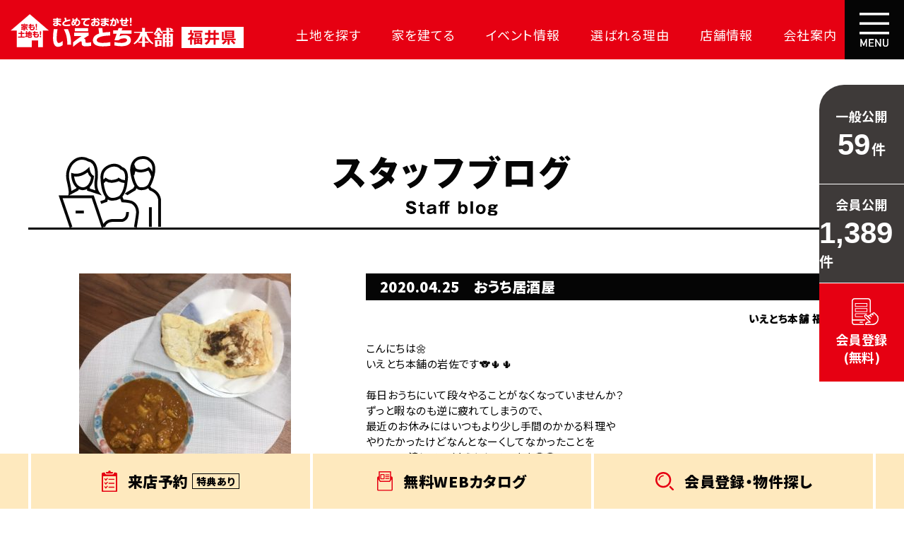

--- FILE ---
content_type: text/html
request_url: https://ietoti-fukui.com/blog/detail.php?blog_id5=1262
body_size: 8166
content:

<!DOCTYPE html>
<html lang="ja">

<head>
<meta charset="euc-jp">

<!-- Google Tag Manager -->
<script>
    (function(w, d, s, l, i) {
        w[l] = w[l] || [];
        w[l].push({
            'gtm.start': new Date().getTime(),
            event: 'gtm.js'
        });
        var f = d.getElementsByTagName(s)[0],
            j = d.createElement(s),
            dl = l != 'dataLayer' ? '&l=' + l : '';
        j.async = true;
        j.src =
            'https://www.googletagmanager.com/gtm.js?id=' + i + dl;
        f.parentNode.insertBefore(j, f);
    })(window, document, 'script', 'dataLayer', 'GTM-PRXN4Z7');
</script>
<!-- End Google Tag Manager -->

    

<script type='text/javascript'>
  var company = 'highest';
  (function(){
    var script = document.createElement('script'); script.type = 'text/javascript'; script.async = true;
    script.src = (document.location.protocol == 'https:' ? 'https:' : 'http:') + '//www2.raclear.com/tracking/analytics-min.js';
    var scriptList = document.getElementsByTagName('script')[0]; scriptList.parentNode.insertBefore(script, scriptList);
  })();
</script>
<!--== jQuery,description等の読み込み =================================-->
<script type="text/javascript" src="/web-box/include/jquery/jquery-1.8.2.js"></script>
<script type="text/javascript" src="/web-box/include/jquery/plugins/plugins.js" charset="EUC-JP"></script>
<meta name="description" content="「いえとち本舗 福井」のスタッフが毎日更新するブログです！土地や住まいの情報をはじめ、身近な面白い出来事や楽しい情報を発信。お見逃しなく！">
<meta name="keywords" content="福井,不動産,住宅,家,土地,新築,いえとちほんぽ,坂井市,あわら市,越前市,鯖江市,福井市,大野市,勝山市, 永平寺町,敦賀市,南越前町,越前町,ZEH対応,太陽光,低価格">

<!--== その他の設定 =================================-->
<meta id="JS-viewport" name="viewport" content="width=device-width,initial-scale=1.0,user-scalable=no">
<meta name="format-detection" content="email=no,telephone=no,address=no">
<meta http-equiv="Pragma" content="no-cache">
<meta http-equiv="Cache-Control" content="no-cache">
<link rel="shortcut icon" href="/img/favicon.ico">

<!--== CSS =================================-->
<link rel="preconnect" href="https://fonts.gstatic.com">
<link href="https://fonts.googleapis.com/css2?family=Noto+Sans+JP:wght@400;700;900&display=swap" rel="stylesheet">

<link rel="stylesheet" type="text/css" href="/css/default.css">
<link rel="stylesheet" type="text/css" href="/css/common.css">
<link rel="stylesheet" type="text/css" href="/css/global-pc.css?date=20240726" media="print, screen and (min-width: 671px)">
<link rel="stylesheet" type="text/css" href="/css/global-sp.css?date=20240726" media="screen and (max-width: 670px)">

<!--== JS =================================-->
<script src="/js/custom/common.js?date=20211116" charset="UTF-8"></script>

<script type="text/javascript">var Kairos3Tracker="ietoti_fukui";</script>
<script type="text/javascript" charset="utf-8" src="//c.k3r.jp"></script>

<link rel="stylesheet" type="text/css" href="/css/page/blog-pc.css?" media="print, screen and (min-width: 671px)">
<link rel="stylesheet" type="text/css" href="/css/page/blog-sp.css?" media="screen and (max-width: 670px)">

<!----><title>
おうち居酒屋｜
スタッフブログ｜いえとち本舗 福井 - 家賃で3万円以上お支払いの方必見</title>
</head>

<body class="Page-blog" id="blog-detail">

<!-- Google Tag Manager (noscript) -->
<noscript><iframe src="https://www.googletagmanager.com/ns.html?id=GTM-PRXN4Z7"
height="0" width="0" style="display:none;visibility:hidden"></iframe></noscript>
<!-- End Google Tag Manager (noscript) -->
    <div class="Wrapper">
        <header class="Header">
            
<div class="Header-in-wrap">
    <div class="header-main">
        <div class="logo">
                            <a href="/"><img src="/img/logo.svg" alt="家も！土地も！まとめておまかせ！いえとち本舗福井県"></a>
                        </div>
        <nav class="header-nav SP-none">
            <ul class="top-list No-list">
                <li><a class="item-top" href="/estate/">土地を探す</a></li>
                <li><a class="item-top" href="/house/">家を建てる</a></li>
                <li><a class="item-top" href="/event/">イベント情報</a></li>
                <li class="dropdown-nav"><span class="item-top">選ばれる理由</span>
                    <div class="dropdown-nav-body">
                        <ul class="No-list">
                            <li><a href="/advantage/land-search.php">大成功の土地探し</a></li>
                            <li><a href="/advantage/cost-effective.php">コスパが高い家</a></li>
                            <li><a href="/advantage/loan.php">資金の悩みを解決</a></li>
                            <li><a href="/advantage/guarantee.php">安心保証</a></li>
                            <li><a href="/advantage/inexpensive.php">709万円お得</a></li>
                            <li><a href="/advantage/highestsupportclub.php">毎日の暮らしを守る</a></li>
                        </ul>
                    </div>
                </li>
                <li><a class="item-top" href="/branch/fukui.php">店舗情報</a></li>
                <li><a class="item-top" href="/company.php">会社案内</a></li>
            </ul>
        </nav>
        <div class="sp-header-btn PC-none">
            <button class="btn-tel JS-tel-nav-btn" type="button"><img src="/img/icon_tel.svg" alt="TEL"></button>
            <button class="btn-menu JS-global-nav-btn" type="button"><img src="/img/icon_menu.svg" alt="MENU"></button>
        </div>
    </div>
    <!-- /header-main -->
    <div class="btn-nav SP-none">
        <button class="btn JS-global-nav-btn" type="button"><img src="/img/icon_menu.svg" alt="MENU"> </button>
    </div>
    <!-- /btn-nav -->
    <div class="global-nav-bg JS-global-nav-btn SP-none" id="JS-global-nav-bg"></div>
    <div class="global-nav" id="JS-global-nav">
        <button class="close-btn JS-global-nav-btn" type="button"><img src="/img/icon_close.svg" alt="CLOSE"> </button>
        <div class="global-nav-inner">
            <div class="global-nav-main">

                <div class="logo"><img src="/img/logo.svg" alt="家も！土地も！まとめておまかせ！いえとち本舗福井県"></div>
                <nav class="nav">
                    <ul class="list-navigation No-list">
                        <li><a class="item-top" href="/">TOP</a></li>
                        <li><a class="item-top" href="/estate/">土地を探す</a></li>
                        <li><a class="item-top" href="/house/">家を建てる</a></li>
                        <li><a class="item-top" href="/event/">イベント情報</a></li>
                        <li class="dropdown-nav"><span class="item-top JS-global-nav-accordion-btn">いえとち本舗が<br>選ばれる理由</span>
                            <div class="dropdown-nav-body JS-global-nav-accordion-body">
                                <ul class="No-list">
                                    <li><a href="/advantage/land-search.php">大成功の土地探し</a></li>
                                    <li><a href="/advantage/cost-effective.php">コスパが高い家</a></li>
                                    <li><a href="/advantage/loan.php">資金の悩みを解決</a></li>
                                    <li><a href="/advantage/guarantee.php">安心保証</a></li>
                                    <li><a href="/advantage/inexpensive.php">709万円お得</a></li>
                                    <li><a href="/advantage/highestsupportclub.php">毎日の暮らしを守る</a></li>
                                </ul>
                            </div>
                        </li>
                        <li><a class="item-top" href="/customer/">お客様宅訪問</a></li>
                        <li><a class="item-top" id="JS-header-loan-link" href="javascript:void(0);">資金のお悩み、<br>解決します。</a></li>
                        <li><a class="item-top" href="/useful/">住まいのお役立ち情報</a></li>
                        <li><a class="item-top" href="/news/">NEWS</a></li>
                        <li><a class="item-top" href="/blog/">STAFF BLOG</a></li>
                        <li><a class="item-top" href="/branch/fukui.php">店舗情報</a></li>
                        <li><a class="item-top" href="/company.php">会社案内</a></li>
                                                    <li><a class="item-top" href="/member/login/">ログイン</a></li>
                                            </ul>
                    <div class="btn-navigation">

                        <ul class="nav01 No-list">
                            <li class="event"><a href="/event/"><img src="/img/icon_calendar.svg" alt=""><span>イベントに<br>行こう</span></a></li>
                            <li class="consultation"><a href="/consultation/"><img src="/img/icon_comment.svg" alt=""><span>オンライン<br>相談</span></a></li>
                            <li class="line"><a href="/line.php"><img src="/img/icon_line.svg" alt=""><span>LINE公式<br>アカウント</span></a></li>
                        </ul>
                        <!-- <ul class="nav02 No-list">
                            <li class="facebook"><a href="https://www.facebook.com/%E3%81%84%E3%81%88%E3%81%A8%E3%81%A1%E6%9C%AC%E8%88%97%E7%A6%8F%E4%BA%95-%E3%83%8F%E3%82%A4%E3%82%A8%E3%82%B9%E3%83%88%E3%83%9B%E3%83%BC%E3%83%A0-318254481547117/" target="_blank"><img src="/img/icon_facebook.svg" alt="Facebook"></a></li>
                            <li class="twitter"><a href="https://twitter.com/Fitfukui" target="_blank"><img src="/img/icon_twitter.svg" alt="Twitter"></a></li>
                        </ul> -->
                    </div>
                </nav>
            </div>
        </div>
    </div>
    <!-- /global-nav -->


    <div class="tel-nav PC-none" id="JS-tel-nav">
        <button class="close-btn JS-tel-nav-btn" type="button"><img src="/img/icon_close.svg" alt="CLOSE"> </button>
        <div class="tel-nav-inner">
            <p class="top-text">お電話でのご予約・お問い合わせ</p>
            <ul class="branch-list No-list">
                <li class="fukui">
                    <div class="img-wrap">
                        <img src="/img/branch_fukui.jpg" alt="">
                    </div>
                    <div class="text-wrap">
                        <div class="logo">
                            <img src="/img/logo_branch_fukui.svg?" alt="いえとち本舗　福井店">
                        </div>
                        <p class="open-text">受付時間 9:00~18:00 水曜定休</p>
                        <div class="tel-wrap">
                            <a href="tel:0120198708"><img src="/img/tel01.svg" alt="0120-198-708"></a>
                        </div>
                        <p class="tel-text">※タップすると電話につながります</p>
                    </div>
                </li>
                <!--li class="chuo">
                    <div class="img-wrap">
                        <img src="/img/branch_chuo.jpg" alt="">
                    </div>
                    <div class="text-wrap">
                        <div class="logo">
                            <img src="/img/logo_branch_chuo.svg" alt="いえとち本舗　福井中央店">
                        </div>
                        <p class="open-text">受付時間 9:00潤ｵ18:00 水曜定休</p>
                        <div class="tel-wrap">
                            <a href="tel:0120198706"><img src="/img/tel02.svg" alt="0120-198-706"></a>
                        </div>
                        <p class="tel-text">※タップすると電話につながります</p>
                    </div>
                </li-->
                <li class="echizen">
                    <div class="img-wrap">
                        <img src="/img/branch_echizen.jpg" alt="">
                    </div>
                    <div class="text-wrap">
                        <div class="logo">
                            <img src="/img/logo_branch_echizen.svg?" alt="いえとち本舗　越前店">
                        </div>
                        <p class="open-text">受付時間 9:00~18:00 水曜定休</p>
                        <div class="tel-wrap">
                            <a href="tel:0120198705"><img src="/img/tel03.svg" alt="0120-198-705"></a>
                        </div>
                        <p class="tel-text">※タップすると電話につながります</p>
                    </div>
                </li>
            </ul>
        </div>
    </div>
    <!-- /tel-nav -->
</div>
<!-- /Header-in-wrap -->        </header>
        <!-- /Header -->
        <div class="Page-head">
            <div class="page-head-inner In-wrap">
                <p class="page-title"><img src="/img/title_page_blog02.svg" alt="スタッフブログ"></p>
                <img class="page-title-illust" src="/img/icon_people.svg" alt="">

                <p class="date PC-none">2020.04.25</p>            </div>
        </div>
        <!-- /Page-head -->
        <main class="Content" role="main">
            <div class="Content-main In-wrap">
                <!--== MAIN ====================================================-->

                <article class="detail-block">
    
    <div class="img-wrap">
        <img src="/web-box/upload/blog/2020/04/IMG_3523-e1587699048922-300x300.jpg" alt="おうち居酒屋">
    </div>
    
    <div class="text-wrap">
        <div class="date-wrap">
            <p class="date">2020.04.25</p>
            <h1 class="title-text">おうち居酒屋</h1>
        </div>
        
        <p class="staff-name">いえとち本舗 福井 スタッフ</p>
        
        
        <div class="body HTMLeditor">
            こんにちは&#x1f33c;<br />
いえとち本舗の岩佐です&#x1f428;&#x1f335;&#x1f335;<br />
<br />
毎日おうちにいて段々やることがなくなっていませんか？<br />
ずっと暇なのも逆に疲れてしまうので、<br />
最近のお休みにはいつもより少し手間のかかる料理や<br />
やりたかったけどなんとなーくしてなかったことを<br />
一つ一つ潰していくようにしています&#x1f929;&#x1f929;<br />
<br />
いつもの毎日に新しい刺激が少しでもあると<br />
一気に充実感が上がる気がするのでおすすめです&#x1f970;<br />
<br />
先日はカレーでルウを使わず、ナンも生地からつくってみました&#x1f473;&#x1f3fc;&#x200d;&#x2640;&#xfe0f;&#x1f473;&#x1f3fc;&#x200d;&#x2640;&#xfe0f;<br />
写真はふつうのナンですが、チーズナンの方がおいしかったです&#x2763;<br />
<br />
<a href="/web-box/upload/blog/2020/04/IMG_3523-e1587699048922.jpg"><img class=" wp-image-7655 alignnone" src="/web-box/upload/blog/2020/04/IMG_3523-e1587699048922-300x300.jpg" alt="" width="159" height="156" /></a><br />
<br />
ちなみに、次のお休みには「おうち居酒屋」を計画中です&#x1f914;&#x1f914;<br />
居酒屋によくあるメニューやお酒に合う料理を並べ、<br />
お品書きも作って「居酒屋風夜ご飯」にしたいと思っています&#x1f970;<br />
<br />
いつもやっている事でも工夫しておうち時間をここぞとばかりに<br />
楽しんでみるのはいかがでしょうか&#x1f389;&#x1f389;<br />
<br />
なにかいいアイデアがあったらぜひ教えてください&#x1f609;<br />
<br />
ではまた&#x1f44b;&#x1f3fc;&#x1f44b;&#x1f3fc;<br />
<br />
<br />
<br />
<br />
<br />
<br />
＝＝＝＝＝＝＝＝＝＝＝＝＝＝＝＝＝＝＝＝＝＝＝＝＝＝＝＝＝＝<br />
いえとち本舗では、福井県内の豊富な住宅・土地・物件情報と<br />
賃貸家賃並みの価格にとことんこだわって皆様のご家庭の賃貸脱出を<br />
全力で応援いたしております！<br />
太陽光・補助金関連や住宅ローン・税金等諸費用などのお悩みごとに<br />
ついてもお気軽に何なりとご相談ください！<br />
<br />
◆お近くのいえとち本舗◆<br />
<a href="https://ietoti-fukui.com/shop.php" rel="noopener" target="_blank">https://ietoti-fukui.com/shop.php</a><br />
◆詳しく土地情報がWebで見れるお得なWeb会員登録はこちら◆<br />
<a href="https://ietoti-fukui.com/member/entry.php" rel="noopener" target="_blank">https://ietoti-fukui.com/member/entry.php</a><br />
◆とりあえず行ってみたいという方はこちらからご予約を◆<br />
<a href="https://ietoti-fukui.com/member/raiten.php" rel="noopener" target="_blank">https://ietoti-fukui.com/member/raiten.php</a><br />

        </div>
    </div>
</article>
<div class="Blog-btn-block">
    <div class="inner-wrap">
        <a class="btn-prev" href="?blog_id5=1263">前の記事へ</a>
        <a class="btn-back" href="/blog/">一覧を見る</a>
        <a class="btn-next" href="?blog_id5=1261">次の記事へ</a>
    </div>
</div>                <div class="blg-calendar-wrap">
<div class="wb-blg-calendar">
<div class='month-wrap'>
    <button type='button' class='month-btn btn-prev' onClick='blgClnGet("staff_blog",2020,3)'><img src='/img/btn_calendar_prev.svg' alt='前月'></button>
    <p class='current'>2020年04月</p>
    <button type='button' class='month-btn btn-next' onClick='blgClnGet("staff_blog",2020,5)'><img src='/img/btn_calendar_next.svg' alt='次月'></button>
</div>
<table class='wb-calendar-table'>
<tbody>
<tr>
<th class='wb-calendar-week-sun'><span>日</span></th><th class='wb-calendar-week-mon'><span>月</span></th><th class='wb-calendar-week-tue'><span>火</span></th><th class='wb-calendar-week-wed'><span>水</span></th><th class='wb-calendar-week-thu'><span>木</span></th><th class='wb-calendar-week-fri'><span>金</span></th><th class='wb-calendar-week-sat'><span>土</span></th></tr>
<tr>
<td class='wb-calendar-table-non'></td>
<td class='wb-calendar-table-non'></td>
<td class='wb-calendar-table-non'></td>
<td class='wb-calendar-table-0 MOD-selectable' onClick='gotoBlgDtl(5, 1238)'><span>1</span></td>
<td class='wb-calendar-table-0 MOD-selectable' onClick='gotoBlgDtl(5, 1239)'><span>2</span></td>
<td class='wb-calendar-table-0 MOD-selectable' onClick='gotoBlgDtl(5, 1240)'><span>3</span></td>
<td class='wb-calendar-table-0 MOD-selectable' onClick='gotoBlgDtl(5, 1241)'><span>4</span></td>
</tr>
<tr>
<td class='wb-calendar-table-0 MOD-selectable' onClick='gotoBlgDtl(5, 1242)'><span>5</span></td>
<td class='wb-calendar-table-0 MOD-selectable' onClick='gotoBlgDtl(5, 1243)'><span>6</span></td>
<td class='wb-calendar-table-0 MOD-selectable' onClick='gotoBlgDtl(5, 1244)'><span>7</span></td>
<td class='wb-calendar-table-0 MOD-selectable' onClick='gotoBlgDtl(5, 1245)'><span>8</span></td>
<td class='wb-calendar-table-0 MOD-selectable' onClick='gotoBlgDtl(5, 1246)'><span>9</span></td>
<td class='wb-calendar-table-0 MOD-selectable' onClick='gotoBlgDtl(5, 1247)'><span>10</span></td>
<td class='wb-calendar-table-0 MOD-selectable' onClick='gotoBlgDtl(5, 1248)'><span>11</span></td>
</tr>
<tr>
<td class='wb-calendar-table-0 MOD-selectable' onClick='gotoBlgDtl(5, 1249)'><span>12</span></td>
<td class='wb-calendar-table-0 MOD-selectable' onClick='gotoBlgDtl(5, 1250)'><span>13</span></td>
<td class='wb-calendar-table-0 MOD-selectable' onClick='gotoBlgDtl(5, 1251)'><span>14</span></td>
<td class='wb-calendar-table-0 MOD-selectable' onClick='gotoBlgDtl(5, 1252)'><span>15</span></td>
<td class='wb-calendar-table-0 MOD-selectable' onClick='gotoBlgDtl(5, 1253)'><span>16</span></td>
<td class='wb-calendar-table-0 MOD-selectable' onClick='gotoBlgDtl(5, 1254)'><span>17</span></td>
<td class='wb-calendar-table-0 MOD-selectable' onClick='gotoBlgDtl(5, 1255)'><span>18</span></td>
</tr>
<tr>
<td class='wb-calendar-table-0 MOD-selectable' onClick='gotoBlgDtl(5, 1256)'><span>19</span></td>
<td class='wb-calendar-table-0 MOD-selectable' onClick='gotoBlgDtl(5, 1257)'><span>20</span></td>
<td class='wb-calendar-table-0 MOD-selectable' onClick='gotoBlgDtl(5, 1258)'><span>21</span></td>
<td class='wb-calendar-table-0 MOD-selectable' onClick='gotoBlgDtl(5, 1259)'><span>22</span></td>
<td class='wb-calendar-table-0 MOD-selectable' onClick='gotoBlgDtl(5, 1260)'><span>23</span></td>
<td class='wb-calendar-table-0 MOD-selectable' onClick='gotoBlgDtl(5, 1261)'><span>24</span></td>
<td class='wb-calendar-table-0 MOD-selectable' onClick='gotoBlgDtl(5, 1262)'><span>25</span></td>
</tr>
<tr>
<td class='wb-calendar-table-0 MOD-selectable' onClick='gotoBlgDtl(5, 1263)'><span>26</span></td>
<td class='wb-calendar-table-0 MOD-selectable' onClick='gotoBlgDtl(5, 1264)'><span>27</span></td>
<td class='wb-calendar-table-0 MOD-selectable' onClick='gotoBlgDtl(5, 1265)'><span>28</span></td>
<td class='wb-calendar-table-0 MOD-selectable' onClick='gotoBlgDtl(5, 1266)'><span>29</span></td>
<td class='wb-calendar-table-0 MOD-selectable' onClick='gotoBlgDtl(5, 1267)'><span>30</span></td>
<td class='wb-calendar-table-non'>&nbsp;</td>
<td class='wb-calendar-table-non'>&nbsp;</td>
</tr>
    </tbody>
</table>
</div>
</div>
<script>
function blgClnGet(blog_key, year, month) {
    // ajaxでカレンダー取得
    var url = "/web-box/contents/calendar/script/get.php";

    $.ajax({
        url      : url,
        type     : 'POST',
        data     : {'mode':"GET_BLOG_CALENDER", 'blog_key':blog_key, 'year':year, 'month':month},
        datatype :'html',
        timeout  : 1000, // 1000 ms
    }).then(function(data){
        // 通信成功
        var wrap = $('.blg-calendar-wrap');
        var target = $('.wb-blg-calendar');
        var selectedDate = $

        wrap.fadeOut(300, function() {
            target.html($(data, '.wb-blg-calendar').html());
        });
        wrap.fadeIn(300);
    }, function() {
        // 通信失敗
        alert("カレンダーが取得できませんでした。");
    });
}
function gotoBlgDtl(bxid, id) {
    var url = "./detail.php?blog_id" + bxid + "=" + id;
    location.href = url;
}
</script>
                <!--== /MAIN ===================================================-->
            </div>
            <!-- /Content-main -->
        </main>
        <!-- /Content -->
        <footer class="Footer">
            
<div class="Footer-in-wrap">
			<div class="Member-block-area In-wrap SP-in-wrap">
			<p class="top-text"><span class="bold">大手不動産サイトにはない物件がたくさん！</span><br class="PC-none"><span class="red bold">【完全無料】</span><br>ホームページで土地情報・WEBカタログを<br class="PC-none">ご覧になりたい方におすすめ！</p>
			<div class="member-block">
				<div class="text-wrap">
					<div class="img">
						<img src="/img/icon_lock.svg" alt="">
					</div>
					<div class="text">
						<p class="text01">会員限定公開物件を見る</p>
						<p class="text02">完全無料で会員限定物件を公開しています<br>閲覧希望の方は会員登録をお願いします</p>
					</div>
				</div>
				<div class="btn-wrap">
					<a href="/member/entry/">
						<p class="text01">簡単1分</p>
						<p class="text02">今すぐ会員登録する</p>
					</a>
				</div>
			</div>
			<!-- /member-block -->
		</div>
		<!-- /Member-block-area -->
		<div class="footer-top-block In-wrap SP-in-wrap">

		<p class="top-text">土地探しで迷う、資金面の不安、<br class="PC-none">住まいづくりの疑問など、<br class="PC-none"><span>なんでもお気軽にご相談ください</span></p>
		<div class="bnr-wrap">
			
    <a href="/raiten/">
        

        
        <img class="wb-logo SP-none" src="/web-box/upload/2025_pc_banner.jpg" alt="初めてご来店される方限定来店予約特典、ギフトカード3,000円分プレゼント">
        <img class="wb-logo PC-none" src="/web-box/upload/2025_sp_banner.jpg" alt="初めてご来店される方限定来店予約特典、ギフトカード3,000円分プレゼント">
        

        
    </a>
    		</div>

		<div class="bnr-wrap">
			<a href="/consultation/"><img class="SP-none" src="/img/bnr-onlinecontact@pc.jpg" alt="オンライン相談パソコン・スマホタブレットで！どこからでも、希望の時間に相談可">
				<img class="PC-none" src="/img/bnr-onlinecontact@sp.jpg" alt="オンライン相談パソコン・スマホタブレットで！どこからでも、希望の時間に相談可"></a>
		</div>
		<ul class="bnr-nav No-list">
			<li class="request"><a href="/request/">
					<div class="text-wrap">
						<p class="sub-text"><span>家賃並みで<br class="SP-none">高品質な家が<br class="SP-none">建つ理由がわかる</span></p>
						<p class="main-text"><img src="/img/nav_bnr01_text.svg" alt="カタログをもらおう"></p>
					</div>
				</a></li>
			<li class="event"><a href="/event/">
					<div class="text-wrap">
						<p class="sub-text"><span>新しい発見、<br class="SP-none">お得な情報を<br class="SP-none">GET</span></p>
						<p class="main-text"><img src="/img/nav_bnr02_text.svg" alt="イベントに行こう"></p>
					</div>
				</a></li>
			<li class="consultation"><a href="/consultation/">
					<div class="text-wrap">
						<p class="sub-text"><span>ビデオ通話で<br class="SP-none">ご自宅より<br class="SP-none">ご相談可能</span></p>
						<p class="main-text"><img src="/img/nav_bnr03_text.svg" alt="オンライン相談(無料)"></p>
					</div>
				</a></li>
			<li class="line"><a href="/line.php">
					<div class="text-wrap">
						<p class="sub-text"><span>土地情報、<br class="SP-none">イベント情報を<br class="SP-none">お届け</span></p>
						<p class="main-text"><img src="/img/nav_bnr04_text.svg" alt="LINE公式アカウント"></p>
					</div>
				</a></li>
		</ul>
		<div class="sns-wrap">
			<p class="text">SNSで最新情報を発信中</p>
			<ul class="sns-btn-list No-list">
				<!-- <li class="sns-tw"><a href="https://twitter.com/Fitfukui" target="_blank"><img src="/img/btn_sns_tw.svg" alt="Twitter"></a></li>
				<li class="sns-fb"><a href="https://www.facebook.com/%E3%81%84%E3%81%88%E3%81%A8%E3%81%A1%E6%9C%AC%E8%88%97%E7%A6%8F%E4%BA%95-%E3%83%8F%E3%82%A4%E3%82%A8%E3%82%B9%E3%83%88%E3%83%9B%E3%83%BC%E3%83%A0-318254481547117/" target="_blank"><img src="/img/btn_sns_fb.svg" alt="Facebook"></a></li> -->
				<li class="sns-insta"><a href="https://www.instagram.com/ietoti2017kmt/" target="_blank"><img src="/img/btn_sns_insta.png" alt="Instagram"></a></li>
			</ul>
		</div>
		<p class="bottom-text">ハイエスト事業グループは2030年までに<br class="PC-none">「全棟脱炭素住宅」に取り組みます</p>
	</div>
	<!-- /footer-top-block -->
	<div class="footer-bottom-block">
		<div class="logo-wrap">
			<div class="inner In-wrap">
				<img class="highest" src="/img/logo_highest.svg" alt="Highest group">
				<img class="main" src="/img/logo.svg" alt="家も！土地も！まとめておまかせ！いえとち本舗福井県">
			</div>
		</div>
		<div class="bottom-wrap In-wrap">
			<div class="branch-wrap">

				<ul class="inner No-list">
					<li>
						<p class="name">福井店</p>
						<p class="tel-text PC-none"><a href="tel:0120198708">
								<span class="tel-name">TEL:</span>
								<span class="tel-number">0120-198-708</span>
							</a></p>
						<div class="information">
							<p class="address">福井県福井市高柳1丁目916番地</p>
							<p class="open">営業時間：10:00~18:00(定休日：毎週水曜日)</p>
						</div>
						<p class="tel SP-none"><a href="tel:0120198708"><img src="/img/tel_branch01.svg" alt="0120198708"></a></p>
						<div class="btn-reserve SP-none">
							<a href="/raiten/">来場予約<img src="/img/icon_arrow04.svg" alt=""></a>
						</div>
					</li>

					<li>
						<p class="name">越前店</p>
						<p class="tel-text PC-none"><a href="tel:0120198705">
								<span class="tel-name">TEL:</span>
								<span class="tel-number">0120-198-705</span>
							</a></p>
						<div class="information">
							<p class="address">福井県越前市芝原4丁目10番18号</p>
							<p class="open">営業時間：10:00~18:00(定休日：毎週水曜日)</p>
						</div>
						<p class="tel SP-none"><a href="tel:0120198705"><img src="/img/tel_branch03.svg" alt="0120198705"></a></p>
						<div class="btn-reserve SP-none">
							<a href="/raiten/">来場予約<img src="/img/icon_arrow04.svg" alt=""></a>
						</div>
					</li>
				</ul>
			</div>
			<ul class="sub-nav No-list">
								<li><a href="/privacy.php">プライバシーポリシー</a></li>
			</ul>
			<ul class="prefectures-wrap No-list SP-in-wrap">
				<li>
					<p class="prefectures-name"><span>石川県</span></p>
					<div class="prefectures-body">
						<ul class="store-list No-list">
							<li>
								<p class="store-name">金沢南店 TEL：0120-198-707</p>
								<p class="store-information">営業時間：10:00~18:00(定休日：水曜日)<br>
									石川県金沢市八日市5丁目426番地
								</p>
							</li>
							<li>
								<p class="store-name">小松店 TEL：0120-198-716</p>
								<p class="store-information">営業時間：10:00~18:00(定休日：水曜日)<br>
									石川県小松市園町ホ93番地1　マスタ第2ビル
								</p>
							</li>
						</ul>
					</div>
				</li>
				<li>
					<p class="prefectures-name"><span>富山県</span></p>
					<div class="prefectures-body">
						<ul class="store-list No-list">
							<li>
								<p class="store-name">富山店 TEL：0120-198-722</p>
								<p class="store-information">
									営業時間：10:00~18:00(定休日：水曜日)<br>
									富山県富山市掛尾町283番地1
								</p>
							</li>
						</ul>
					</div>
				</li>
			</ul>

			<ul class="footer-nav No-list SP-none">
				<li>
					<div class="icon-wrap">
						<img src="/img/icon_footer_nav01.svg" alt="">
					</div>
					<ul class="nav-list No-list">
						<li><a class="link" href="/">HOME</a></li>
						<li><a class="link" href="/estate/">土地を探す</a></li>
						<li><a class="link" href="/house/">家を建てる</a></li>
						<li><a class="link" href="/event/">イベント情報</a></li>
					</ul>
				</li>
				<li class="nav-colum02">
					<div class="icon-wrap">
						<img src="/img/icon_footer_nav02.svg" alt="">
					</div>
					<ul class="nav-list No-list">
						<li class="tree-nav"><span class="link">選ばれる理由</span>
							<ul class="tree-nav-list No-list">
								<li><a href="/advantage/land-search.php">大成功の土地探し</a></li>
								<li><a href="/advantage/cost-effective.php">コスパが高い家</a></li>
								<li><a href="/advantage/loan.php">資金の悩みを解決</a></li>
								<li><a href="/advantage/guarantee.php">安心保証</a></li>
								<li><a href="/advantage/inexpensive.php">月々15,000円お得</a></li>
								<li><a href="/advantage/highestsupportclub.php">毎日の暮らしを守る</a></li>
							</ul>
						</li>
						<li><a class="link" href="/customer/">お客様宅訪問</a></li>
					</ul>
				</li>
				<li>
					<div class="icon-wrap">
						<img src="/img/icon_footer_nav03.svg" alt="">
					</div>
					<ul class="nav-list No-list">
						<li><a class="link" href="/useful/">住まいのお役立ち情報</a></li>
						<li><a class="link" href="/news/">NEWS</a></li>
						<li><a class="link" href="/blog/">STAFF BLOG</a></li>
						<li><a class="link" href="/consultation/">オンライン相談</a></li>
						<li><a class="link" href="/line.php">LINE登録</a></li>
					</ul>
				</li>
				<li>
					<div class="icon-wrap">
						<img src="/img/icon_footer_nav04.svg" alt="">
					</div>
					<ul class="nav-list No-list">
						<li><a class="link" href="/member/entry/">会員登録</a></li>
													<li><a class="link" href="/member/login/">ログイン</a></li>
												<li><a class="link" href="/privacy.php">個人情報保護方針</a></li>
						<li><a class="link" href="/branch/fukui.php">店舗情報</a></li>
						<li><a class="link" href="/company.php">会社案内</a></li>
					</ul>
				</li>
			</ul>
		</div>
	</div>
	<!-- /footer-bottom-block -->
	<div class="copyright">
		<p class="inner In-wrap">Copyright &copy; HighestBusinessGroup All Rights Reserved.</p>
	</div>
</div>
<!-- /Foote-in-wrap -->

<div class="Fixed-nav">
	<ul class="No-list In-wrap">
		<li><a href="/raiten/">
				<img src="/img/icon_reserve.svg" alt="">
				<span class="text-wrap">
					<span class="main">来店予約</span><span class="sub">特典あり</span></span></a></li>
		<li><a href="/request/">
				<img src="/img/icon_document.svg" alt="">
				<span class="text-wrap">無料WEB<br class="PC-none">カタログ</span></a></li>
							<li class="btn-entry"><a href="/estate/">
					<img src="/img/icon_search.svg" alt="">
					<span class="text-wrap">会員登録<span class="SP-none">・</span><br class="PC-none">物件探し</span></a></li>
			</ul>
</div>

<div class="Fixed-right-nav">
	<ul class='No-list'>
		<li>
			<p class="name">一般公開</p>
			<p class="body"><span class="value">59</span><span class="unit">件</span></p>
		</li>
		<li>
			<p class="name">会員公開</p>
			<p class="body"><span class="value">1,389</span><span class="unit">件</span></p>
		</li>
		<li>
			<a href="/member/entry/">
				<img src="/img/icon_member_entry.svg" alt="会員登録">
				<p>会員登録<br>(無料)</p>
			</a>
		</li>
	</ul>
</div>        </footer>
        <!-- /Footer -->
    </div>
    <!-- /Wrapper -->
</body>
<script>
$(function() {
    if (window.innerWidth > 670) {
        // ブログカレンダーを画像の下に移動
        var $target = $('.detail-block .img-wrap');
        var $calBox = $('.blg-calendar-wrap');
        //$calBox.css('width', '100%');

        if ($target.length > 0) {
            $target.append($calBox);
        } else {
            var div = $('<div class="img-wrap"></div>')
            $calBox.css('padding', '0');
            div.append($calBox);
            $('.detail-block').prepend(div);
        }
    }
});
</script>
</html>


--- FILE ---
content_type: text/html; charset=UTF-8
request_url: https://www2.raclear.com/tracking/analytics.php?user=&company=highest&category=load&time=1769796573&duration=4&pagetitle=%E3%81%8A%E3%81%86%E3%81%A1%E5%B1%85%E9%85%92%E5%B1%8B%EF%BD%9C%20%E3%82%B9%E3%82%BF%E3%83%83%E3%83%95%E3%83%96%E3%83%AD%E3%82%B0%EF%BD%9C%E3%81%84%E3%81%88%E3%81%A8%E3%81%A1%E6%9C%AC%E8%88%97%20%E7%A6%8F%E4%BA%95%20-%20%E5%AE%B6%E8%B3%83%E3%81%A73%E4%B8%87%E5%86%86%E4%BB%A5%E4%B8%8A%E3%81%8A%E6%94%AF%E6%89%95%E3%81%84%E3%81%AE%E6%96%B9%E5%BF%85%E8%A6%8B&protocol=https%3A&hostname=ietoti-fukui.com&pathname=%2Fblog%2Fdetail.php&search=%3Fblog_id5%3D1262&hash=&referrer=&userAgent=Mozilla%2F5.0%20(Macintosh%3B%20Intel%20Mac%20OS%20X%2010_15_7)%20AppleWebKit%2F537.36%20(KHTML%2C%20like%20Gecko)%20Chrome%2F131.0.0.0%20Safari%2F537.36%3B%20ClaudeBot%2F1.0%3B%20%2Bclaudebot%40anthropic.com)&language=en-US%40posix&platform=Linux%20x86_64&innerWidth=1280&innerHeight=720&width=1280&height=720&lead=null&type=null
body_size: -120
content:
3991396

--- FILE ---
content_type: text/css; charset=utf-8
request_url: https://ietoti-fukui.com/css/global-pc.css?date=20240726
body_size: 7776
content:
@charset "UTF-8";

/* --------------------------------------------------------
-----------------------------------------------------------
 COMMON
-----------------------------------------------------------
----------------------------------------------------------- */
html {
  font-size: 15px;
}

html.MOD-nav-open {
  overflow: hidden;
}

body {
  color: #050505;
  font-size: 1rem;
  font-family: "Noto Sans JP", Arial, "ヒラギノ角ゴ Pro W3", "Hiragino Kaku Gothic Pro", "メイリオ", Meiryo, "ＭＳ Ｐゴシック", sans-serif;
  font-feature-settings: "palt";
  letter-spacing: 0.03em;
  line-height: 1.5;
  min-width: 1100px;
}

a,
label,
button,
input[type="submit"],
input[type="button"] {
  /* @mixin:transition */
  transition: opacity 0.3s;
}

a:hover,
label:hover,
button:hover,
input[type="submit"]:hover,
input[type="button"]:hover {
  /* @mixin:PC-opacity */
  opacity: 0.7;
}

a:link, a:visited {
  color: #E60012;
  text-decoration: underline;
}

a:hover, a:active {
  text-decoration: none;
}

/*
---------------------------------------------------------
 Attention
--------------------------------------------------------- */
.Attention {
  font-size: 1rem;
}

/*
---------------------------------------------------------
 float
--------------------------------------------------------- */
.Fl {
  float: left;
}

.Fr {
  float: right;
}

/*
---------------------------------------------------------
 非表示
--------------------------------------------------------- */
.PC-none {
  display: none !important;
}

/*
---------------------------------------------------------
 サイト幅
--------------------------------------------------------- */
.In-wrap {
  max-width: 1200px;
  margin-left: auto;
  margin-right: auto;
  width: calc(100% - 40px);
}

/*
---------------------------------------------------------
 Content
--------------------------------------------------------- */
.Content-block {
  /* @mixin:PC-content-block */
  margin-bottom: 45px;
}

.Content-block:last-child {
  /* @mixin:PC-content-block */
  margin-bottom: 0;
}

.Content-article {
  /* @mixin:PC-content-article */
  margin-bottom: 30px;
}

.Content-article:last-child {
  /* @mixin:PC-content-article */
  margin-bottom: 0;
}

.Content-body {
  /* @mixin:PC-content-body */
  padding-left: 10px;
  padding-right: 10px;
}

/*
---------------------------------------------------------
 電話番号リンク
--------------------------------------------------------- */
a[href^="tel:"] {
  text-decoration: none;
  color: inherit;
}

/*
-----------------------------------------------------------
 Title
----------------------------------------------------------- */
.Title01 {
  /* @mixin:PC-title01 */
}

/*
-----------------------------------------------------------
 Button
----------------------------------------------------------- */
.Button01 {
  /* @mixin:PC-button01 */
}

/* --------------------------------------------------------
-----------------------------------------------------------
 wb-blog-page
-----------------------------------------------------------
----------------------------------------------------------- */
.wb-blog-page {
  display: flex;
  flex-wrap: wrap;
  justify-content: center;
  align-items: stretch;
  flex-direction: row;
  margin-top: 50px;
}

.wb-blog-page>.wb-blog-btn-now,
.wb-blog-page>a:not(.wb-blog-btn-next):not(.wb-blog-btn-prev) {
  font-family: Arial, "Noto Sans JP", "ヒラギノ角ゴ Pro W3", "Hiragino Kaku Gothic Pro", "メイリオ", Meiryo, "ＭＳ Ｐゴシック", sans-serif;
  color: #050505 !important;
  display: flex;
  flex-direction: row;
  flex-wrap: nowrap;
  justify-content: center;
  align-items: center;
  text-decoration: none !important;
  letter-spacing: 0;
  margin: 0px 7px 14px;
  min-width: 22px;
  height: 22px;
  padding: 0 4px;
  font-size: 16px;
  line-height: 1.2;
  font-weight: bold;
}

.wb-blog-page .wb-blog-btn-now {
  background-color: #E60012;
  color: #FFF !important;
}

.wb-blog-page .wb-blog-page-separator {
  display: block;
  width: 0;
  height: 0;
  overflow: hidden;
  color: transparent !important;
}

.wb-blog-page>*:not(.wb-blog-btn-prev):first-child {
  margin-left: 73px;
}

.wb-blog-page>.wb-blog-page-separator:last-child {
  margin-right: 73px;
}

.wb-blog-page .wb-blog-btn-next,
.wb-blog-page .wb-blog-btn-prev {
  display: block;
  overflow: hidden;
  color: transparent !important;
  background: no-repeat center center;
  width: 18px;
  height: 22px;
}

.wb-blog-page .wb-blog-btn-prev {
  background-image: url(/img/icon_prev.svg);
  margin-right: 48px;
}

.wb-blog-page .wb-blog-btn-next {
  background-image: url(/img/icon_next.svg);
  margin-left: 48px;
}

/* --------------------------------------------------------
-----------------------------------------------------------
 .wb-pager-wrap
-----------------------------------------------------------
----------------------------------------------------------- */
.wb-pager-wrap {
  margin-top: 50px;
}

.wb-pager-wrap .wb-pager-content {
  display: flex;
  flex-direction: row;
  flex-wrap: wrap;
  justify-content: center;
  align-items: stretch;
}

.wb-pager-wrap .wb-pager-content .wb-pager {
  display: flex;
  flex-wrap: wrap;
  justify-content: center;
  align-items: stretch;
  flex-direction: row;
}

.wb-pager-wrap .wb-pager-content .wb-pager>span:not(.gul-pager-prev-page):not(.gul-pager-next-page) {
  font-family: "DIN Alternate", "Helvetica Neue", Arial, "Noto Sans JP", "ヒラギノ角ゴ Pro W3", "Hiragino Kaku Gothic Pro", "メイリオ", Meiryo, "ＭＳ Ｐゴシック", sans-serif;
  color: #050505;
  letter-spacing: 0;
  margin: 0px 7px 14px;
  font-size: 16px;
  line-height: 1.2;
  font-weight: bold;
}

.wb-pager-wrap .wb-pager-content .wb-pager>span:not(.gul-pager-prev-page):not(.gul-pager-next-page) a {
  color: inherit;
  display: flex;
  flex-direction: row;
  flex-wrap: nowrap;
  justify-content: center;
  align-items: center;
  text-decoration: none !important;
  min-width: 22px;
  height: 22px;
  padding: 0 4px;
}

.wb-pager-wrap .gul-pager-active {
  background-color: #E60012;
  color: #FFF !important;
}

.wb-pager-wrap .gul-pager-prev-page {
  margin-right: 48px;
}

.wb-pager-wrap .gul-pager-next-page {
  margin-left: 48px;
}

.wb-pager-wrap .gul-pager-prev-page a,
.wb-pager-wrap .gul-pager-next-page a {
  display: block;
  overflow: hidden;
  color: transparent !important;
  background: no-repeat center center;
  width: 18px;
  height: 22px;
}

.wb-pager-wrap .gul-pager-prev-page a {
  background-image: url(/img/icon_prev.svg);
}

.wb-pager-wrap .gul-pager-next-page a {
  background-image: url(/img/icon_next.svg);
}

.wb-pager-wrap .wb-pager-disabled.gul-pager-prev-page,
.wb-pager-wrap .wb-pager-disabled.gul-pager-next-page {
  display: none;
}

.wb-pager-wrap .wb-pager+.wb-pager::before {
  content: '...';
  letter-spacing: 0;
  font-size: 12px;
}

/* --------------------------------------------------------
-----------------------------------------------------------
 Blog-archive-block
-----------------------------------------------------------
----------------------------------------------------------- */
.Blog-archive-block {
  margin-top: 71px;
}

.Blog-archive-block .archive-title {
  color: #050505;
  font-size: 38px;
  font-weight: 900;
  line-height: 1.2;
  margin-bottom: 27px;
}

.Blog-archive-block .wb-blog {
  display: flex;
  flex-direction: row;
  flex-wrap: wrap;
  justify-content: flex-start;
  align-items: stretch;
}

.Blog-archive-block .wb-blog .wb-blog-categ {
  margin-left: 16px;
  width: calc((100% - 129px) / 9);
}

.Blog-archive-block .wb-blog .wb-blog-categ:nth-of-type(9n + 1) {
  margin-left: 0;
}

.Blog-archive-block .wb-blog .wb-blog-categ:nth-of-type(n + 10) {
  margin-top: 16px;
}

.Blog-archive-block .wb-blog .wb-blog-categ a {
  color: #050505;
  display: block;
  text-decoration: none;
  text-align: center;
  font-weight: bold;
  transition: all 0.2s;
  border: 1px solid #9fa0a0;
  line-height: 1.3;
  padding: 7px;
  opacity: 1;
}

.Blog-archive-block .wb-blog .wb-blog-categ a:hover {
  border-color: #E60012;
  background-color: #E60012;
  color: #fff;
}

/* --------------------------------------------------------
-----------------------------------------------------------
 Blog-btn-block
-----------------------------------------------------------
----------------------------------------------------------- */
.Blog-btn-block {
  padding-top: 48px;
  padding-bottom: 50px;
}

.Blog-btn-block .inner-wrap {
  display: flex;
  justify-content: space-between;
  align-items: center;
  flex-wrap: nowrap;
  flex-direction: row;
}

.Blog-btn-block a {
  color: #050505;
  text-decoration: none;
  display: block;
}

.Blog-btn-block .btn-prev,
.Blog-btn-block .btn-next {
  line-height: 20px;
  background-repeat: no-repeat;
  font-weight: bold;
  font-size: 15px;
}

.Blog-btn-block .btn-prev {
  padding-left: 31px;
  background-image: url(/img/icon_prev02.svg);
  background-position: left center;
}

.Blog-btn-block .btn-next {
  padding-right: 31px;
  background-image: url(/img/icon_next02.svg);
  background-position: right center;
}

.Blog-btn-block .btn-back {
  width: 217px;
  height: 42px;
  line-height: 40px;
  border: 1px solid;
  text-align: center;
  background: #fff;
  font-weight: bold;
  padding-right: 29px;
  position: relative;
  padding-left: 5px;
}

.Blog-btn-block .btn-back::before {
  content: "";
  position: absolute;
  top: 0;
  bottom: 0;
  margin: auto 0;
  right: 9px;
  width: 16px;
  height: 16px;
  background: url(/img/icon_arrow02.svg) no-repeat left top;
}

/*
===========================================================
 _form-pc.scss
=========================================================== */
/* --------------------------------------------------------
-----------------------------------------------------------
 form
-----------------------------------------------------------
----------------------------------------------------------- */
/*
---------------------------------------------------------
 wb-form
--------------------------------------------------------- */
.wb-form .wb-form-table th .Attention {
  background: #E60012;
  color: transparent;
  font-size: 0;
  display: inline-block;
  line-height: 1.4;
  margin: 5px 0 0 7px;
  padding: 1px 6px;
  font-weight: normal;
  vertical-align: top;
}

.wb-form .wb-form-table th .Attention:before {
  content: '必須';
  color: #FFF;
  font-size: 14px;
}

.wb-form .required-form {
  background: #E60012;
  display: inline-block;
  font-size: 14px;
  color: #FFF;
  padding: 1px 5px 1px;
  line-height: 1.3;
  margin-left: 2px;
  vertical-align: 2px;
}

/* TABLE
--------------------------------------------------------- */
.wb-form .wb-form-table,
.wb-form .wb-form-table tbody,
.wb-form .wb-form-table tr,
.wb-form .wb-form-table th,
.wb-form .wb-form-table td {
  display: block;
  padding: 0;
}

.wb-form .wb-form-table tr+tr {
  margin-top: 49px;
}

.wb-form .wb-form-table th,
.wb-form .wb-form-table td {
  font-size: 21px;
}

.wb-form .wb-form-table th {
  line-height: 1.3;
  margin-bottom: 15px;
}

/* text,textarea
--------------------------------------------------------- */
.wb-form .wb-form-table td input[type="text"],
.wb-form .wb-form-table td input[type="password"],
.wb-form .wb-form-table td textarea {
  -webkit-appearance: none;
  -moz-appearance: none;
  appearance: none;
  border: 1px solid #9fa0a0;
  width: 100%;
  padding: 12px 32px;
  font-size: 20px;
  background: #FFF;
  border-radius: 0;
}

/* select
--------------------------------------------------------- */
.wb-form .wb-form-table td select {
  -webkit-appearance: none;
  -moz-appearance: none;
  appearance: none;
  display: block;
  cursor: pointer;
  font-weight: normal;
  width: 100%;
  line-height: 53px;
  height: 55px;
  border-radius: 0;
  font-size: 20px;
  border: 1px solid #9fa0a0;
  padding: 0px 63px 0px 32px;
  background: #FFF url(/img/icon_select.svg) no-repeat right 30px top 20px;
}

.wb-form .wb-form-table td select::-ms-expand {
  display: none;
}

/* 住所入力
--------------------------------------------------------- */
.wb-form .wb-form-table .zip-wrap input.jcheck-zip {
  margin-left: 9px;
  width: 218px;
  vertical-align: middle;
}

.wb-form .wb-form-table .zip-wrap input[type="button"] {
  margin-left: 15px;
  -webkit-appearance: none;
  -moz-appearance: none;
  appearance: none;
  border: none;
  vertical-align: middle;
  display: inline-block;
  padding: 14px;
  line-height: 1.3;
  font-size: 20px;
  background: #ffe9a9;
  border-radius: 6px;
  min-width: 134px;
  text-align: center;
}

.wb-form .wb-form-table .zip-wrap,
.wb-form .wb-form-table .zip-wrap+a {
  display: inline-block;
  vertical-align: top;
}

.wb-form .wb-form-table .zip-wrap {
  margin-right: 53px;
}

.wb-form .wb-form-table .zip-wrap+a {
  color: #050505;
  border: none;
  padding: 14px;
  line-height: 1.3;
  font-size: 20px;
  background: #ffe9a9;
  border-radius: 6px;
  min-width: 168px;
  text-align: center;
  margin-top: 1px;
  text-decoration: none;
}

.wb-form .wb-form-table .zip-wrap+a::before {
  content: '郵便番号検索';
}

.wb-form .wb-form-table .zip-wrap+a span {
  display: none;
}

.wb-form .wb-form-table .zip-wrap .Attention {
  display: block;
  padding: 5px 0 0 0;
}

.wb-form .wb-form-table .zip-wrap .Attention:empty {
  padding: 0;
}

.wb-form .wb-form-table .pref-wrap,
.wb-form .wb-form-table .city-wrap {
  display: block;
}

.wb-form .wb-form-table .pref-wrap {
  margin-bottom: 18px;
  margin-top: 18px;
}

.wb-form .wb-form-table td .pref-wrap select {
  width: auto;
}

/* wb-form-check / wb-form-radio
--------------------------------------------------------- */
.wb-form .wb-form-check,
.wb-form .wb-form-radio {
  list-style: none;
  padding-left: 0;
}

.wb-form .wb-form-check input[type="checkbox"],
.wb-form .wb-form-radio input[type="radio"] {
  margin-right: 4px;
}

/* wb-form-btn
--------------------------------------------------------- */
.wb-form .wb-form-btn {
  margin-top: 70px;
  text-align: center;
}

.wb-form .wb-form-btn .send-text {
  margin-bottom: 15px;
}

.wb-form .wb-form-btn ul {
  list-style: none;
  padding: 0;
  margin: 0;
}

.wb-form .wb-form-btn li {
  display: inline-block;
  vertical-align: top;
}

/* BUTTON
--------------------------------------------------------- */
.wb-form .wb-form-btn li input,
.wb-form .wb-form-btn li a {
  background: #E60012;
  transition: all 0.3s;
  -webkit-appearance: none;
  -moz-appearance: none;
  appearance: none;
  border: none;
  text-decoration: none;
  display: flex;
  flex-direction: column;
  flex-wrap: nowrap;
  justify-content: center;
  align-items: center;
  font-weight: bold;
  margin: 0 auto;
  border-radius: 0;
  color: #FFF;
  line-height: 1.3;
  font-size: 26px;
  padding: 0 0 0 10px;
  letter-spacing: 10px;
  width: 368px;
  height: 76px;
  opacity: 1;
}

.wb-form .wb-form-btn li input:disabled,
.wb-form .wb-form-btn li input:disabled:hover {
  background: #aaa;
  color: #FFF;
  cursor: no-drop;
}

.wb-form .wb-form-btn li input:hover,
.wb-form .wb-form-btn li a:hover {
  background: #f9d0ba;
  color: #E60012;
}

/* ERROR
--------------------------------------------------------- */
.wb-form .form-err {
  border-color: #E60012 !important;
  background: #FFEEEE !important;
}

.wb-form ul.form-err-msg {
  list-style: none;
  margin: 0;
  padding: 0;
}

.wb-form ul.form-err-msg li {
  font-size: 1rem;
  background: #E60012;
  list-style: none;
  margin: 10px 0 0;
  padding: 5px 15px;
  color: #FFFFFF;
  font-weight: bold;
}

/* custom
----------------------------------------------------------- */
.wb-form .wb-form-table td .form-time-wrap {
  margin-top: 48px;
  display: flex;
  flex-direction: row;
  flex-wrap: nowrap;
  justify-content: flex-end;
  align-items: center;
}

.wb-form .wb-form-table td .form-time-wrap .form-time-name {
  font-size: 25px;
  color: #c9caca;
}

.wb-form .wb-form-table td .form-time-wrap .form-time-name::after {
  content: "：";
}

.wb-form .wb-form-table td .form-time-wrap select {
  width: auto;
  min-width: 365px;
  margin-left: 6px;
}

/*
---------------------------------------------------------
 確認画面/エラー画面/完了画面
--------------------------------------------------------- */
#sndDlg {
  height: auto !important;
  top: 10vh !important;
  width: 730px !important;
  max-height: 85vh;
  overflow: auto;
}

.WB-form-sub .WB-form-top-txt {
  margin-bottom: 15px;
}

/* table
--------------------------------------------------------- */
.WB-form-sub .data_table {
  border-top: 1px solid #BBB;
  width: 100%;
  font-size: 16px;
}

.WB-form-sub table .item_name,
.WB-form-sub table .item_value {
  border-bottom: 1px solid #BBB;
  padding: 10px 12px;
  text-align: left;
}

.WB-form-sub table .item_name {
  width: 11em;
}

.WB-form-sub table .item_value {
  font-weight: bold;
}

/* --------------------------------------------------------
-----------------------------------------------------------
 message-block
-----------------------------------------------------------
----------------------------------------------------------- */
.WB-form-sub {
  text-align: center;
  padding: 65px 40px;
  min-width: auto;
  overflow: hidden;
}

.WB-form-sub .message-block .block-title {
  font-size: 40px;
  line-height: 1.3;
  font-weight: 900;
  margin-bottom: 22px;
  letter-spacing: 0.1em;
}

.WB-form-sub .message-block .block-body {
  font-size: 20px;
  line-height: 1.7;
}

.WB-form-sub .message-block .note-text {
  margin-top: 39px;
  font-size: 15px;
  margin-left: 1em;
  text-indent: -1em;
  text-align: left;
  line-height: 1.4;
  display: inline-block;
}

.WB-form-sub .message-block .btn-wrap {
  margin-top: 55px;
}

.WB-form-sub .message-block .btn-wrap ul {
  list-style: none;
  padding: 0;
  margin: 0;
  display: flex;
  flex-direction: row;
  flex-wrap: nowrap;
  justify-content: space-between;
  align-items: center;
}

.WB-form-sub .message-block .btn-wrap button,
.WB-form-sub .message-block .btn-wrap input[type="button"],
.WB-form-sub .message-block .btn-wrap input[type="submit"] {
  -webkit-appearance: none;
  -moz-appearance: none;
  appearance: none;
  border: none;
  background: none;
  outline: none;
  border-radius: 0;
  padding: 0;
  display: block;
}

.WB-form-sub .message-block .btn-wrap button,
.WB-form-sub .message-block .btn-wrap input[type="button"],
.WB-form-sub .message-block .btn-wrap input[type="submit"],
.WB-form-sub .message-block .btn-wrap a {
  background: #E60012;
  transition: all 0.3s;
  display: inline-block;
  text-decoration: none;
  color: #fff;
  line-height: 76px;
  font-size: 27px;
  font-weight: bold;
  width: 367px;
  vertical-align: top;
  letter-spacing: 0.13em;
  opacity: 1;
}

.WB-form-sub .message-block .btn-wrap button:hover,
.WB-form-sub .message-block .btn-wrap input[type="button"]:hover,
.WB-form-sub .message-block .btn-wrap input[type="submit"]:hover,
.WB-form-sub .message-block .btn-wrap a:hover {
  background: #f9d0ba;
  color: #E60012;
}

#form-confirm .message-block .btn-wrap input {
  width: 307px;
}

/* --------------------------------------------------------
-----------------------------------------------------------
 modal
-----------------------------------------------------------
----------------------------------------------------------- */
.Form-modal-bg {
  position: fixed;
  width: 100%;
  height: 100%;
  opacity: 0.78;
  cursor: pointer;
  background: rgba(0, 0, 0, 0.9);
  top: 0;
  left: 0;
  z-index: 9999;
}

.Form-modal-content {
  top: 50%;
  left: 50%;
  position: fixed;
  overflow: hidden;
  opacity: 1;
  display: block;
  z-index: 10000;
  -webkit-transform: translate(-50%, -50%);
  transform: translate(-50%, -50%);
  padding: 17px 28px;
}

.Form-modal-content .form-modal-close {
  -webkit-appearance: none;
  -moz-appearance: none;
  appearance: none;
  border: none;
  background: none;
  outline: none;
  border-radius: 0;
  padding: 0;
  display: block;
  position: absolute;
  top: 0;
  right: 0;
  width: 58px;
  height: 58px;
  opacity: 1;
}

.Form-modal-content .form-modal-close::before {
  content: '';
  position: absolute;
  z-index: 0;
  left: 0;
  top: 0;
  display: block;
  height: calc(100% - 2px);
  width: calc(100% - 2px);
  border-radius: 50%;
  background: #bbb;
  margin: auto;
  bottom: 0;
  right: 0;
}

.Form-modal-content .form-modal-close img {
  /* @mixin:transition */
  transition: opacity 0.3s;
  position: relative;
  z-index: 10;
}

.Form-modal-content .form-modal-close:hover img {
  opacity: 0.7;
}

.Form-modal-content .form-modal-inner {
  background: #FFF;
  width: 730px;
  min-height: 530px;
  overflow: auto;
  max-height: 90vh;
}

/*
-----------------------------------------------------------
 form-modal-branch
----------------------------------------------------------- */
.Form-modal-content.form-modal-branch .radio-list {
  padding: 40px 23px;
}

.Form-modal-content.form-modal-branch .radio-list li+li {
  margin-top: 32px;
}

.Form-modal-content.form-modal-branch .radio-list li label {
  display: flex;
  flex-direction: row;
  flex-wrap: nowrap;
  justify-content: flex-start;
  align-items: center;
}

.Form-modal-content.form-modal-branch .radio-list li input[type="radio"] {
  display: none;
}

.Form-modal-content.form-modal-branch .radio-list li .radio-dummy {
  display: block;
  width: 22px;
  height: 22px;
  border: 1px solid;
  border-radius: 50%;
  background: #FFF;
  position: relative;
  margin-right: 23px;
}

.Form-modal-content.form-modal-branch .radio-list li input[type="radio"]:checked~.radio-dummy::before {
  content: '';
  position: absolute;
  top: 0;
  left: 0;
  width: 100%;
  height: 100%;
  border: 5px solid #E60012;
  border-radius: 50%;
}

.Form-modal-content.form-modal-branch .radio-list li .img {
  width: 213px;
}

.Form-modal-content.form-modal-branch .radio-list li .name {
  font-weight: 900;
  font-size: 26px;
  line-height: 1.15;
  text-align: center;
  margin-bottom: 10px;
}

.Form-modal-content.form-modal-branch .radio-list li .detail {
  text-align: center;
}

.Form-modal-content.form-modal-branch .radio-list li .text-wrap {
  display: flex;
  flex-direction: column;
  align-items: flex-start;
  flex: 1;
  padding-left: 30px;
}

/*
-----------------------------------------------------------
 calendar
----------------------------------------------------------- */
.Form-modal-content.form-modal-calendar .calendar-wrap {
  width: 588px;
  margin: 0 auto;
  padding: 60px 0;
}

.Form-modal-content.form-modal-calendar .month-wrap {
  display: flex;
  justify-content: space-between;
  align-items: center;
  flex-wrap: nowrap;
  flex-direction: row;
  padding: 0 76px;
  margin-bottom: 33px;
}

.Form-modal-content.form-modal-calendar .month-wrap .month-btn {
  -webkit-appearance: none;
  -moz-appearance: none;
  appearance: none;
  border: none;
  background: none;
  outline: none;
  border-radius: 0;
  padding: 0;
  display: block;
}

.Form-modal-content.form-modal-calendar .month-wrap .current {
  font-size: 26px;
  font-weight: 900;
  line-height: 1.1;
  letter-spacing: 0.05em;
}

.Form-modal-content.form-modal-calendar .wb-calendar .wb-calendar-table {
  width: 100%;
  border-collapse: collapse;
  background: #FFF;
}

.Form-modal-content.form-modal-calendar .wb-calendar .wb-calendar-table tr:first-child {
  background-color: #d8effc;
}

.Form-modal-content.form-modal-calendar .wb-calendar .wb-calendar-table tr th {
  border: 2px solid #9fa0a0;
  text-align: center;
  padding: 3px;
  height: 51px;
  font-size: 20px;
  font-weight: 900;
  color: #898989;
}

.Form-modal-content.form-modal-calendar .wb-calendar .wb-calendar-table tr td {
  border: 2px solid #9fa0a0;
  padding: 0;
  height: 51px;
  font-size: 20px;
  font-weight: 900;
  color: #898989;
  width: calc(100% / 7);
  line-height: 1;
}

.Form-modal-content.form-modal-calendar .wb-calendar .wb-calendar-table tr td span {
  display: flex;
  flex-direction: column;
  align-items: center;
  position: relative;
  gap: 3px;
  position: relative;
  align-items: center;
  height: 100%;
  padding: 10px 5px;
}


.Form-modal-content.form-modal-calendar .wb-calendar .wb-calendar-table tr td span>span {
  padding: 0;
}

.Form-modal-content.form-modal-calendar .wb-calendar .wb-calendar-table tr td span>span.tel {
  color: #4a4a4a;
}

.Form-modal-content.form-modal-calendar .wb-calendar .wb-calendar-table tr td:not(.wb-calendar-table-non) {
  background: #efefef;
}

.Form-modal-content.form-modal-calendar .wb-calendar .wb-calendar-table tr td.wb-calendar-table-1 {
  background-color: #C8D2FF;
}

.Form-modal-content.form-modal-calendar .wb-calendar .wb-calendar-table tr td.wb-calendar-table-2 {
  background-color: #f8b62d;
}

.Form-modal-content.form-modal-calendar .wb-calendar .wb-calendar-table tr td.MOD-selectable span {
  cursor: pointer;
  position: relative;
  transition: all 0.12s;
}

.Form-modal-content.form-modal-calendar .wb-calendar .wb-calendar-table tr td.MOD-selectable>span::before {
  transition: all 0.12s;
  content: '';
  position: absolute;
  border: 2px solid #E60012;
  width: calc(100% + 4px);
  height: calc(100% + 4px);
  left: -2px;
  top: -2px;
  opacity: 0;
}

.Form-modal-content.form-modal-calendar .wb-calendar .wb-calendar-table tr td.MOD-selectable span:hover {
  background: #FFF;
}

.Form-modal-content.form-modal-calendar .wb-calendar .wb-calendar-table tr td.MOD-selectable span:hover::before {
  opacity: 1;
}

.Form-modal-content.form-modal-calendar .wb-calendar .wb-calendar-table tr td.MOD-selected span {
  background: #E60012 !important;
  color: #FFF !important;
  z-index: 10;
}

.Form-modal-content.form-modal-calendar .wb-calendar .wb-calendar-table tr td.MOD-selected span::before {
  opacity: 1 !important;
  border-color: #FFF !important;
}

.Form-modal-content.form-modal-calendar .wb-calendar .wb-calendar-table tr td.MOD-disabled:not(.wb-calendar-table-2) {
  color: #adadad !important;
  background: #cfcfcf !important;
}

.Form-modal-content.form-modal-calendar .wb-calendar .wb-calendar-table tr td.MOD-disabled.today:not(.wb-calendar-table-2) {
  background: #efefef !important;
  color: #898989 !important;
}

.Form-modal-content.form-modal-calendar .bottom-text {
  margin-top: 19px;
  display: flex;
  flex-direction: row;
  flex-wrap: nowrap;
  justify-content: flex-start;
  align-items: center;
}

.Form-modal-content.form-modal-calendar .bottom-text .color {
  width: 58px;
  margin-right: 10px;
  height: 20px;
  background: #f8b62d;
  border: 2px solid #9fa0a0;
}

/* --------------------------------------------------------
-----------------------------------------------------------
 Header
-----------------------------------------------------------
----------------------------------------------------------- */
.Header,
.Header a {
  color: #FFF;
}

.Header {
  padding-top: 84px;
}

.Header .Header-in-wrap {
  background: #E60012;
  position: fixed;
  z-index: 200;
  top: 0;
  left: 0;
  width: 100%;
  padding-left: 7px;
  transition: padding 0.2s;
}

@media screen and (max-width: 1586px) {
  .Header .Header-in-wrap {
    padding-right: 95px;
  }
}

.Header .header-main {
  display: flex;
  justify-content: space-between;
  flex-direction: row;
  flex-wrap: nowrap;
  align-items: center;
  margin: 0 auto;
  max-width: 1400px;
  height: 84px;
}

.Header .btn-nav {
  position: absolute;
  right: 0;
  top: 0;
  height: 100%;
}

.Header .btn-nav .btn {
  background-color: #050505;
  -webkit-appearance: none;
  -moz-appearance: none;
  appearance: none;
  border: none;
  outline: none;
  border-radius: 0;
  height: 100%;
  width: 84px;
  opacity: 1;
  transition: background-color 0.2s;
}

.Header .btn-nav .btn:hover {
  background-color: #a0000d;
}

/*
-----------------------------------------------------------
 logo
----------------------------------------------------------- */
.Header .header-main .logo {
  margin-right: 8px;
  max-width: 348px;
  width: 28%;
  min-width: 290px;
  padding-top: 4px;
  margin-left: 8px;
}

.Header .header-main .logo h1 {
  font-size: inherit;
}

/*
-----------------------------------------------------------
 .header-nav
----------------------------------------------------------- */
.Header .header-main .header-nav {
  max-width: 908px;
  width: 65%;
  padding-top: 16px;
}

@media screen and (max-width: 880px) {
  .Header .header-main .header-nav {
    display: none;
  }
}

.Header .header-main .header-nav .top-list {
  display: flex;
  flex-wrap: nowrap;
  flex-direction: row;
  justify-content: space-between;
  align-items: center;
}

.Header .header-main .header-nav .item-top {
  font-size: 1.2rem;
  text-decoration: none;
  letter-spacing: 0.05em;
  line-height: 1.3;
  padding: 10px 0;
}

@media screen and (max-width: 1130px) {
  .Header .header-main .header-nav .item-top {
    font-size: 0.93rem;
  }
}

.Header .header-main .header-nav .dropdown-nav .dropdown-nav-body {
  background: #E60012;
  opacity: 0;
  position: absolute;
  margin-left: -22px;
  height: 0;
  overflow: hidden;
  transition: opacity 0.35s;
}

.Header .header-main .header-nav .dropdown-nav:hover .dropdown-nav-body {
  opacity: 1;
  height: auto;
  padding-top: 19px;
}

.Header .header-main .header-nav .dropdown-nav .dropdown-nav-body li+li {
  border-top: 1px solid;
}

.Header .header-main .header-nav .dropdown-nav .dropdown-nav-body a {
  display: block;
  text-decoration: none;
  padding: 10px 22px;
  font-size: 16px;
}

/*
-----------------------------------------------------------
 global-nav
----------------------------------------------------------- */
.Header .global-nav-bg {
  display: none;
  position: fixed;
  top: 0;
  left: 0;
  width: 100%;
  height: 100%;
  background: rgba(255, 255, 255, 0.8);
  z-index: 1000;
}

.Header .global-nav {
  background: #E60012;
  position: fixed;
  overflow: hidden;
  z-index: 1010;
  right: 0;
  top: -7.5vh;
  height: 115vh;
  width: 0;
  transition: all 0.25s;
  opacity: 0;
  border-radius: 57.5vh 0 0 57.5vh;
  padding: 7.5vh 0;
}

.Header .global-nav.MOD-open {
  width: 848px;
  opacity: 1;
}

.Header .global-nav .close-btn {
  position: absolute;
  top: 16.3vh;
  right: 8.3vh;
  z-index: 20;
  -webkit-appearance: none;
  -moz-appearance: none;
  appearance: none;
  background: none;
  border: none;
  outline: none;
  border-radius: 0;
  padding: 0;
}

.Header .global-nav .global-nav-inner {
  background: #E60012;
  position: relative;
  z-index: 10;
  margin-left: 30vh;
  width: calc(100% - 30vh);
  padding: 15.9vh 0 0;
  height: 100%;
  overflow: auto;
  -webkit-overflow-scrolling: touch;
}

@media screen and (max-height: 838px) {
  .Header .global-nav .close-btn {
    top: 74px;
    right: 70px;
  }

  .Header .global-nav .global-nav-inner {
    margin-left: 251px;
    width: calc(100% - 251px);
    padding-top: 133px;
  }
}

/*
-----------------------------------------------------------
 global-nav-main
----------------------------------------------------------- */
.Header .global-nav .global-nav-main {
  width: 405px;
  padding-bottom: 70px;
}

.Header .global-nav .global-nav-main .logo {
  padding-left: 54px;
}

.Header .global-nav .global-nav-main .logo img {
  width: 293px;
}

.Header .global-nav .global-nav-main .nav {
  display: flex;
  flex-direction: row;
  flex-wrap: nowrap;
  align-items: stretch;
  justify-content: space-between;
  padding-left: 4px;
  padding-bottom: 35px;
  border-bottom: 1px solid;
  margin-top: 42px;
  padding-top: 30px;
  border-top: 1px solid;
}

.Header .global-nav .global-nav-main .list-navigation>li+li {
  margin-top: 25px;
}

.Header .global-nav .global-nav-main .list-navigation .item-top {
  /* @mixin:transition */
  transition: opacity 0.3s;
  font-size: 1.2rem;
  cursor: pointer;
  text-decoration: none;
  line-height: 1.3;
}

.Header .global-nav .global-nav-main .list-navigation .item-top:hover {
  /* @mixin:PC-opacity */
  opacity: 0.7;
}

.Header .global-nav .global-nav-main .list-navigation .dropdown-nav .dropdown-nav-body {
  display: none;
  padding: 10px 0 0 20px;
}

.Header .global-nav .global-nav-main .list-navigation .dropdown-nav .dropdown-nav-body li+li {
  margin-top: 8px;
}

.Header .global-nav .global-nav-main .list-navigation .dropdown-nav .dropdown-nav-body li a {
  text-decoration: none;
}

.Header .global-nav .global-nav-main .btn-navigation {
  position: relative;
  width: 152px;
  padding-bottom: 40px;
}

.Header .global-nav .global-nav-main .btn-navigation .nav01 li+li {
  margin-top: 24px;
}

.Header .global-nav .global-nav-main .btn-navigation .nav01 a {
  display: flex;
  flex-direction: column;
  flex-wrap: nowrap;
  align-items: center;
  justify-content: center;
  text-decoration: none;
  text-align: center;
  border: 1px solid;
  height: 153px;
  font-size: 1.4rem;
  line-height: 1.3;
}

.Header .global-nav .global-nav-main .btn-navigation .nav01 a img {
  margin-bottom: 5px;
}

.Header .global-nav .global-nav-main .btn-navigation .nav01 li.consultation img {
  margin-left: 7px;
}

.Header .global-nav .global-nav-main .btn-navigation .nav02 {
  position: absolute;
  bottom: 2px;
  display: flex;
  left: 0;
  flex-direction: row;
  flex-wrap: nowrap;
  justify-content: flex-end;
  align-items: center;
  width: 100%;
  padding-right: 15px;
}

.Header .global-nav .global-nav-main .btn-navigation .nav02 li+li {
  margin-left: 40px;
}

/* --------------------------------------------------------
-----------------------------------------------------------
 Page-head
-----------------------------------------------------------
----------------------------------------------------------- */
.Page-head {
  padding-top: 136px;
  text-align: center;
  margin-bottom: 62px;
}

.Page-head .page-head-inner {
  border-bottom: 3px solid #050505;
  position: relative;
  padding-bottom: 17px;
}

.Page-head .page-head-inner .page-title-illust {
  position: absolute;
  bottom: 0;
  left: 43px;
}

/* --------------------------------------------------------
-----------------------------------------------------------
 .Page-head02
-----------------------------------------------------------
----------------------------------------------------------- */
.Page-head02 {
  background-repeat: no-repeat;
  background-position: center center;
  height: 551px;
  position: relative;
}

.Page-head02 .title {
  font-size: inherit;
  position: absolute;
  bottom: 0;
  left: 0;
  right: 0;
  width: 524px;
  margin: 0 auto;
  height: 262px;
  overflow: hidden;
}

.Page-head02 .title::before {
  content: "";
  position: absolute;
  background: rgba(233, 83, 131, 0.8);
  height: 200%;
  width: 100%;
  top: 0;
  left: 0;
  border-radius: 50%;
  z-index: 0;
}

.Page-head02 .title img {
  position: absolute;
  z-index: 10;
  margin: 0 auto;
  left: 0;
  right: 0;
  bottom: 27px;
}

/* --------------------------------------------------------
-----------------------------------------------------------
 Footer
-----------------------------------------------------------
----------------------------------------------------------- */
.Footer {
  margin-top: 100px;
}

.Footer .copyright {
  background: #E60012;
  color: #fff;
  text-align: center;
  padding: 13px 0;
  font-size: 13px;
}

.Footer .copyright .inner {
  padding-bottom: 76px;
}

/*
-----------------------------------------------------------
 Member-block-area
----------------------------------------------------------- */
.Footer .Member-block-area {
  margin-bottom: 80px;
}

/*
-----------------------------------------------------------
 .footer-top-block
----------------------------------------------------------- */
.Footer .footer-top-block .top-text {
  font-weight: 900;
  text-align: center;
  font-size: 30px;
  width: calc(100% + 40px);
  margin-left: -20px;
  letter-spacing: 0.04em;
  margin-bottom: 15px;
  line-height: 1.4;
}

.Footer .footer-top-block .top-text span {
  display: inline-block;
}

.Footer .footer-top-block .bnr-wrap {
  text-align: center;
  margin-bottom: 42px;
}

/* bnr-nav
----------------------------------------------------------- */
.Footer .footer-top-block .bnr-nav {
  display: flex;
  align-items: stretch;
  justify-content: space-between;
  flex-direction: row;
  flex-wrap: wrap;
  margin-bottom: 95px;
}

.Footer .footer-top-block .bnr-nav li {
  width: 23.7%;
}

.Footer .footer-top-block .bnr-nav li a {
  display: block;
  text-decoration: none;
  color: inherit;
  border: 1px solid;
  text-align: center;
  padding: 0 8px 24px;
  background: #fff;
}

.Footer .footer-top-block .bnr-nav li .sub-text {
  display: flex;
  align-items: center;
  justify-content: center;
  min-height: 119px;
  flex-direction: row;
  flex-wrap: nowrap;
  padding: 10px 0 5px;
  font-size: 16px;
  line-height: 1.4;
  font-weight: bold;
}

.Footer .footer-top-block .bnr-nav li .sub-text::before {
  content: "";
  display: inline-block;
  background-position: center center;
  background-repeat: no-repeat;
  background-size: contain;
  margin-right: 10px;
}

.Footer .footer-top-block .bnr-nav li.request .sub-text::before {
  width: 72px;
  height: 94px;
  background-image: url(../img/nav_bnr01_icon.svg);
}

.Footer .footer-top-block .bnr-nav li.event .sub-text::before {
  width: 96px;
  height: 64px;
  background-image: url(../img/nav_bnr02_icon.svg);
}

.Footer .footer-top-block .bnr-nav li.consultation .sub-text::before {
  width: 98px;
  height: 57px;
  background-image: url(../img/nav_bnr03_icon.svg);
}

.Footer .footer-top-block .bnr-nav li.line .sub-text::before {
  width: 60px;
  height: 96px;
  background-image: url(../img/nav_bnr04_icon.svg);
}

/* sns-wrap
----------------------------------------------------------- */
.Footer .footer-top-block .sns-wrap {
  margin-bottom: 74px;
  display: flex;
  align-items: center;
  justify-content: center;
  flex-direction: row;
  flex-wrap: wrap;
}

.Footer .footer-top-block .sns-wrap .text {
  font-weight: 900;
  font-size: 28px;
  line-height: 1.3;
  margin-right: 30px;
  padding-bottom: 12px;
}

.Footer .footer-top-block .sns-wrap .sns-btn-list {
  display: flex;
  flex-direction: row;
  flex-wrap: wrap;
  justify-content: flex-start;
  align-items: center;
}

.Footer .footer-top-block .sns-wrap .sns-btn-list li+li {
  margin-left: 24px;
}

.Footer .footer-top-block .sns-wrap .sns-btn-list li a {
  display: block;
  min-width: 70px;
  min-height: 72px;
  background: url(/img/btn_sns_shadow.png) no-repeat left top;
}

.Footer .footer-top-block .sns-wrap .sns-btn-list .sns-insta a img {
  width: 60px;
}

/* bottom-text
----------------------------------------------------------- */
.Footer .footer-top-block .bottom-text {
  font-weight: 900;
  font-size: 17px;
  line-height: 1.3;
  margin-bottom: 13px;
  text-align: center;
}

/*
-----------------------------------------------------------
 .footer-bottom-block
----------------------------------------------------------- */
.Footer .footer-bottom-block {
  background: #FFF;
  padding-bottom: 64px;
}

/* .logo-wrap
----------------------------------------------------------- */
.Footer .footer-bottom-block .logo-wrap {
  background: #E60012;
  padding: 20px 0;
  margin-bottom: 31px;
}

.Footer .footer-bottom-block .logo-wrap .inner {
  display: flex;
  align-items: center;
  justify-content: center;
  flex-direction: row;
  flex-wrap: wrap;
}

.Footer .footer-bottom-block .logo-wrap .highest {
  margin-right: 22px;
  padding-top: 5px;
}

.Footer .footer-bottom-block .logo-wrap .main {
  width: 417px;
}

/* .branch-wrap
----------------------------------------------------------- */
.Footer .footer-bottom-block .branch-wrap {
  margin-bottom: 34px;
}

.Footer .footer-bottom-block .branch-wrap .inner {
  display: flex;
  flex-direction: row;
  flex-wrap: nowrap;
  justify-content: space-evenly;
  text-align: center;
}

.Footer .footer-bottom-block .branch-wrap .name {
  font-weight: 900;
  letter-spacing: 0.15em;
  font-size: 28px;
  line-height: 1.3;
  margin-bottom: 5px;
}

.Footer .footer-bottom-block .branch-wrap .information {
  margin-bottom: 19px;
}

.Footer .footer-bottom-block .branch-wrap .btn-reserve {
  margin-top: 16px;
}

.Footer .footer-bottom-block .branch-wrap .btn-reserve a {
  font-size: 27px;
  text-decoration: none;
  color: inherit;
  font-weight: 900;
  letter-spacing: 0.15em;
  display: flex;
  max-width: 273px;
  margin: 0 auto;
  background: #fee9be;
  align-items: center;
  justify-content: center;
  flex-direction: row;
  flex-wrap: nowrap;
  height: 52px;
  padding-left: 6%;
}

.Footer .footer-bottom-block .branch-wrap .btn-reserve a img {
  margin-left: 6%;
}

/* sub-nav
----------------------------------------------------------- */
.Footer .footer-bottom-block .sub-nav {
  display: flex;
  flex-direction: row;
  flex-wrap: wrap;
  justify-content: center;
  text-align: center;
  margin-bottom: 55px;
  align-items: flex-start;
}

.Footer .footer-bottom-block .sub-nav li {
  margin: 0 25px;
}

.Footer .footer-bottom-block .sub-nav li a {
  display: block;
  color: inherit;
  text-decoration: none;
  position: relative;
  padding-left: 20px;
  font-size: 21px;
  font-weight: bold;
  line-height: 1.3;
}

.Footer .footer-bottom-block .sub-nav li a::before {
  content: "";
  display: block;
  position: absolute;
  top: 4px;
  left: 2px;
  width: 0;
  height: 0;
  border-style: solid;
  border-width: 10px 0 10px 14px;
  border-color: transparent transparent transparent #050505;
}

/* prefectures-wrap
----------------------------------------------------------- */
.Footer .footer-bottom-block .prefectures-wrap {
  display: flex;
  flex-direction: row;
  flex-wrap: wrap;
  justify-content: flex-start;
  align-items: stretch;
  margin-bottom: 51px;
}

.Footer .footer-bottom-block .prefectures-wrap>li {
  width: 48%;
}

.Footer .footer-bottom-block .prefectures-wrap>li+li {
  margin-left: 4%;
}

.Footer .footer-bottom-block .prefectures-wrap .prefectures-name {
  background: #eee;
  font-weight: bold;
  font-size: 26px;
  margin-bottom: 11px;
  line-height: 1.3;
  padding: 6px 9%;
}

.Footer .footer-bottom-block .prefectures-wrap .prefectures-body {
  padding: 0 9%;
}

.Footer .footer-bottom-block .prefectures-wrap .store-list li+li {
  margin-top: 11px;
}

.Footer .footer-bottom-block .prefectures-wrap .store-name {
  font-size: 24px;
  font-weight: bold;
  line-height: 1.3;
}

.Footer .footer-bottom-block .prefectures-wrap .store-information {
  font-size: 18px;
  line-height: 1.4;
}

/*
-----------------------------------------------------------
 footer-nav
----------------------------------------------------------- */
.Footer .footer-nav {
  display: flex;
  justify-content: space-between;
  align-items: stretch;
  flex-wrap: nowrap;
  flex-direction: row;
}

.Footer .footer-nav>li {
  width: 22.5%;
  text-align: center;
}

.Footer .footer-nav .icon-wrap {
  border: 5px solid #b5b5b6;
  border-left: none;
  border-right: none;
  padding: 26px 0;
  margin-bottom: 38px;
}

.Footer .footer-nav .nav-list>li+li {
  margin-top: 36px;
}

.Footer .footer-nav .nav-list .link {
  color: inherit;
  text-decoration: none;
  font-size: 17px;
  line-height: 1.3;
}

.Footer .footer-nav .nav-colum02 .nav-list {
  display: inline-block;
  text-align: left;
}

.Footer .footer-nav .nav-colum02 .tree-nav-list {
  margin-left: 10px;
  margin-top: 5px;
  padding-top: 10px;
  position: relative;
}

.Footer .footer-nav .nav-colum02 .tree-nav-list::before {
  content: "";
  position: absolute;
  left: 0;
  top: 0;
  height: calc(100% - 11px);
  width: 1px;
  background: #050505;
}

.Footer .footer-nav .nav-colum02 .tree-nav-list li {
  position: relative;
  padding-left: 15px;
}

.Footer .footer-nav .nav-colum02 .tree-nav-list li::before {
  content: "";
  position: absolute;
  height: 1px;
  width: 10px;
  bottom: 11px;
  left: 0;
  background: #050505;
}

.Footer .footer-nav .nav-colum02 .tree-nav-list li+li {
  margin-top: 12px;
}

.Footer .footer-nav .nav-colum02 .tree-nav-list li a {
  color: inherit;
  text-decoration: none;
  font-size: 17px;
  line-height: 1.3;
}

/* --------------------------------------------------------
-----------------------------------------------------------
 Fixed-nav
-----------------------------------------------------------
----------------------------------------------------------- */
.Fixed-nav {
  position: fixed;
  background: #fee9be;
  left: 0;
  width: 100%;
  padding-bottom: env(safe-area-inset-bottom);
  padding-bottom: constant(safe-area-inset-bottom);
  bottom: 0;
  z-index: 150;
}

.Fixed-nav ul {
  display: flex;
  flex-direction: row;
  flex-wrap: nowrap;
  justify-content: space-between;
  align-items: stretch;
  border-left: 4px solid #fff;
  height: 78px;
}

.Fixed-nav li {
  width: 33.333%;
  border-right: 4px solid #fff;
  height: 100%;
}

.Fixed-nav a {
  color: inherit;
  text-decoration: none;
  font-weight: 900;
  display: flex;
  text-align: center;
  height: 100%;
  flex-direction: row;
  flex-wrap: nowrap;
  align-items: center;
  justify-content: center;
}

.Fixed-nav a .text-wrap {
  font-size: 21px;
  display: flex;
  margin-left: 15px;
  align-items: center;
  justify-content: flex-start;
  flex-wrap: wrap;
  flex-direction: row;
}

.Fixed-nav a .text-wrap .sub {
  font-size: 0.93rem;
  display: block;
  border: 1px solid;
  margin-left: 5px;
  padding: 0 5px;
  line-height: 20px;
}

.Pagetop {
  bottom: 100px;
}

/* --------------------------------------------------------
-----------------------------------------------------------
Fixed-right-nav
-----------------------------------------------------------
----------------------------------------------------------- */
.Fixed-right-nav {
  position: fixed;
  top: 120px;
  right: 0;
  width: 120px;
}

.Fixed-right-nav ul {
  color: #FFF;
}

.Fixed-right-nav ul li {
  height: 140px;
  position: relative;
  display: flex;
  justify-content: center;
  align-items: center;
  flex-direction: column;
  font-weight: bold;
  background: #3e3a39;
}

.Fixed-right-nav ul li:first-child {
  border-radius: 35px 0 0 0;
}

.Fixed-right-nav ul li:last-child {
  background: #e60012;
}

.Fixed-right-nav ul li:nth-of-type(n+2):before {
  content: "";
  width: 120px;
  height: 1px;
  background: #FFF;
  position: absolute;
  top: 0;
  left: 0;
}

.Fixed-right-nav ul li a {
  display: flex;
  flex-direction: column;
  align-items: center;
  text-align: center;
  justify-content: center;
  color: #FFF;
  width: 100%;
  height: 100%;
  text-decoration: none;
  font-size: 18px;
  font-weight: bold;
  line-height: 1.4;
}

.Fixed-right-nav ul li a img {
  width: 38px;
  margin-left: 10px;
  margin-bottom: 8px;
}

.Fixed-right-nav ul li .name {
  font-size: 18px;
  margin-bottom: 2px;
}

.Fixed-right-nav ul li .value {
  font-size: 42px;
  font-family: "DIN Alternate", "Helvetica Neue", Arial, "Noto Sans JP", "ヒラギノ角ゴ Pro W3", "Hiragino Kaku Gothic Pro", "メイリオ", Meiryo, "ＭＳ Ｐゴシック", sans-serif;
  font-weight: bold;
  line-height: 1.2;
  letter-spacing: 0;
  margin-right: 2px;
}

.Fixed-right-nav ul li .unit {
  font-size: 20px;
}

/* --------------------------------------------------------
-----------------------------------------------------------
 Content
-----------------------------------------------------------
----------------------------------------------------------- */
.Content .Content-main {
  /* padding-top: 45px;
      padding-bottom: 40px; */
}

/* --------------------------------------------------------
-----------------------------------------------------------
 Alpha
-----------------------------------------------------------
----------------------------------------------------------- */
.Alpha {
  float: left;
  width: calc(100% - 270px);
}

/* --------------------------------------------------------
-----------------------------------------------------------
 .Beta
-----------------------------------------------------------
----------------------------------------------------------- */
.Beta {
  float: right;
  width: 240px;
}

/* --------------------------------------------------------
-----------------------------------------------------------
 blog calendar
-----------------------------------------------------------
----------------------------------------------------------- */
.Page-blog .blg-calendar-wrap {
  width: 65%;
  margin: 0 auto;
  padding: 40px 0 0;
}

.Page-blog .month-wrap {
  display: flex;
  justify-content: space-between;
  align-items: center;
  flex-wrap: nowrap;
  flex-direction: row;
  padding: 0;
  margin-bottom: 1em;
}

.Page-blog .month-wrap .month-btn {
  -webkit-appearance: none;
  -moz-appearance: none;
  appearance: none;
  border: none;
  background: none;
  outline: none;
  border-radius: 0;
  padding: 0;
  display: block;
}

.Page-blog .month-wrap .current {
  font-size: 24px;
  font-weight: 900;
  line-height: 1.1;
  letter-spacing: 0.05em;
}

.Page-blog .wb-blg-calendar .wb-calendar-table {
  width: 100%;
  border-collapse: collapse;
  background: #FFF;
}

.Page-blog .wb-blg-calendar .wb-calendar-table tr:first-child {
  background-color: #d8effc;
}

.Page-blog .wb-blg-calendar .wb-calendar-table tr th {
  border: 2px solid #9fa0a0;
  text-align: center;
  padding: 3px;
  height: 40px;
  font-size: 1em;
  font-weight: 900;
  color: #898989;
}

.Page-blog .wb-blg-calendar .wb-calendar-table tr td {
  border: 2px solid #9fa0a0;
  padding: 0;
  height: 40px;
  font-size: 20px;
  font-weight: 900;
  color: #898989;
}

.Page-blog .wb-blg-calendar .wb-calendar-table tr td span {
  display: flex;
  height: 100%;
  padding: 3px;
  flex-direction: row;
  flex-wrap: nowrap;
  justify-content: center;
  align-items: center;
  position: relative;
}

.Page-blog .wb-blg-calendar .wb-calendar-table tr td:not(.wb-calendar-table-non) {
  background: #efefef;
  font-size: 1em;
}

.Page-blog .wb-blg-calendar .wb-calendar-table tr td.wb-calendar-table-1 {
  background-color: #C8D2FF;
}

.Page-blog .wb-blg-calendar .wb-calendar-table tr td.wb-calendar-table-2 {
  background-color: #f8b62d;
}

.Page-blog .wb-blg-calendar .wb-calendar-table tr td.MOD-selectable span {
  color: #E60012;
  cursor: pointer;
  position: relative;
  transition: all 0.12s;
  text-decoration: underline;
}

.Page-blog .wb-blg-calendar .wb-calendar-table tr td.MOD-selectable span::before {
  transition: all 0.12s;
  content: '';
  position: absolute;
  border: 2px solid #E60012;
  width: calc(100% + 4px);
  height: calc(100% + 4px);
  left: -2px;
  top: -2px;
  opacity: 0;
}

.Page-blog .wb-blg-calendar .wb-calendar-table tr td.MOD-selectable span:hover {
  background: #FFF;
}

.Page-blog .wb-blg-calendar .wb-calendar-table tr td.MOD-selectable span:hover::before {
  opacity: 1;
}

.Page-blog .wb-blg-calendar .wb-calendar-table tr td.MOD-selected span {
  background: #E60012 !important;
  color: #FFF !important;
  z-index: 10;
}

.Page-blog .wb-blg-calendar .wb-calendar-table tr td.MOD-selected span::before {
  opacity: 1 !important;
  border-color: #FFF !important;
}

.Page-blog .wb-blg-calendar .wb-calendar-table tr td.MOD-disabled:not(.wb-calendar-table-2) {
  color: #adadad !important;
  background: #cfcfcf !important;
}

/* --------------------------------------------------------
-----------------------------------------------------------
 .Member-block
-----------------------------------------------------------
----------------------------------------------------------- */
.Member-block-area .top-text {
  text-align: center;
  font-size: 30px;
  letter-spacing: 0.04em;
  margin-bottom: 15px;
  line-height: 1.4;
}

.Member-block-area .top-text .bold {
  font-size: 38px;
  font-weight: 900;
}

.Member-block-area .top-text .red {
  color: #E60012;
}

.Member-block-area .member-block {
  cursor: pointer;
  transition: opacity 0.3s;
  background: #E60012;
  display: flex;
  flex-direction: row;
  flex-wrap: nowrap;
  align-items: center;
  justify-content: space-between;
  border-radius: 6px;
  padding: 33px 0;
}

.Member-block-area .member-block:hover {
  opacity: 0.85;
}

.Member-block-area .member-block .text-wrap {
  width: 53%;
  flex-basis: 650px;
  display: flex;
  flex-direction: row;
  flex-wrap: nowrap;
  justify-content: flex-start;
  color: #fff;
  padding-left: 4%;
  align-items: center;
}

.Member-block-area .member-block .text-wrap .img {
  padding: 0px 0 5px;
}

.Member-block-area .member-block .text-wrap .text {
  position: relative;
  padding: 5px 0 5px 6.3%;
  margin-left: 5.8%;
}

.Member-block-area .member-block .text-wrap .text::before {
  content: "";
  display: block;
  width: 2px;
  background: #fff;
  height: 100%;
  position: absolute;
  left: 0;
  top: 0;
}

.Member-block-area .member-block .text-wrap .text .text01 {
  font-weight: bold;
  font-size: 36px;
  line-height: 1.2;
  margin-bottom: 5px;
  letter-spacing: 0.08em;
}

.Member-block-area .member-block .text-wrap .text .text02 {
  font-size: 22px;
  letter-spacing: 0.05em;
}

.Member-block-area .member-block .btn-wrap {
  width: 44.8%;
  padding-top: 5px;
}

.Member-block-area .member-block .btn-wrap a {
  opacity: 1;
  color: #E60012;
  position: relative;
  display: block;
  background: #fff;
  text-decoration: none;
  font-weight: 900;
  text-align: center;
  border-radius: 20px;
  overflow: hidden;
  font-size: 27px;
  width: 93.3%;
  letter-spacing: 0.1em;
}

.Member-block-area .member-block .btn-wrap .text01 {
  background: #fff000;
  line-height: 1.3;
  padding: 10px;
}

.Member-block-area .member-block .btn-wrap .text02 {
  padding: 8px;
}

/* --------------------------------------------------------
-----------------------------------------------------------
.form-block .privacy-wrap
-----------------------------------------------------------
----------------------------------------------------------- */
.form-block .privacy-wrap {
  width: 730px;
  margin: 30px auto 0;
}

.form-block .privacy-wrap .privacy-title {
  font-size: 21px;
  line-height: 1.3;
  margin-bottom: 15px;
}

.form-block .privacy-wrap .privacy-title .Attention {
  background: #E60012;
  color: transparent;
  font-size: 0;
  display: inline-block;
  line-height: 1.4;
  margin: 5px 0 0 7px;
  padding: 1px 6px;
  font-weight: normal;
  vertical-align: top;
}

.form-block .privacy-wrap .privacy-title .Attention:before {
  content: '必須';
  color: #FFF;
  font-size: 14px;
}

.form-block .privacy-wrap label {
  display: flex;
  flex-direction: row;
  flex-wrap: nowrap;
  justify-content: flex-start;
  align-items: center;
  padding: 2px;
  line-height: 1.3;
  font-size: 17px;
  margin-bottom: 20px;

}

.form-block .privacy-wrap input[type="checkbox"] {
  width: 21px;
  height: 21px;
  margin-right: 2px;
}

.form-block .privacy-wrap label a {
  margin-left: 15px;
  text-decoration: underline;
  display: block;
  color: #050505;
}

.form-block .privacy-wrap .caution-wrap {
  margin-left: 40px;
}

--- FILE ---
content_type: text/css; charset=utf-8
request_url: https://ietoti-fukui.com/css/page/blog-pc.css?
body_size: 531
content:
/* --------------------------------------------------------
-----------------------------------------------------------
 /blog/index
-----------------------------------------------------------
----------------------------------------------------------- */
#blog-index .Page-head {
  margin-bottom: 55px;
}

#blog-index .Page-head .page-head-inner .page-title-illust {
  left: 20px;
}

#blog-index .article-block {
  display: flex;
  align-items: stretch;
  justify-content: flex-start;
  flex-wrap: wrap;
  flex-direction: row;
}

#blog-index .article-block .article {
  width: calc((100% - 43px) / 3);
  margin-left: 21px;
}
#blog-index .article-block .article:nth-of-type(3n + 1) {
  margin-left: 0;
}
#blog-index .article-block .article:nth-of-type(n + 4) {
  margin-top: 21px;
}

#blog-index .article-block .article .link {
  display: block;
  text-decoration: none;
  color: inherit;
  height: 100%;
  background: #efefef;
  padding: 29px 20px 30px;
}

#blog-index .article-block .article .date-wrap {
  text-align: center;
  display: flex;
  flex-direction: row;
  flex-wrap: wrap;
  justify-content: center;
  align-items: flex-start;
  font-weight: bold;
  line-height: 1.3;
  margin-bottom: 12px;
}

#blog-index .article-block .article .date-wrap .staff {
  max-width: 240px;
  margin-left: 10px;
  text-align: left;
}

#blog-index .article-block .article .title {
  position: relative;
  display: flex;
  align-items: center;
  flex-direction: row;
  flex-wrap: nowrap;
  justify-content: flex-start;
  font-weight: 900;
  font-size: 18px;
  line-height: 1.4;
  padding-left: 79px;
  min-height: 50px;
}
#blog-index .article-block .article .title::before {
  content: "";
  position: absolute;
  top: 1px;
  left: -1px;
  width: 56px;
  height: 100%;
  background: url(../../img/icon_people.svg) no-repeat center center;
  background-size: contain;
}

#blog-index .article-block .article .img-wrap {
  position: relative;
  margin-top: 10px;
  height: 0;
  padding-bottom: 100%;
}

#blog-index .article-block .article .img-wrap img {
  max-height: 100%;
  position: absolute;
  top: 0;
  bottom: 0;
  left: 0;
  right: 0;
  margin: auto;
}

/* --------------------------------------------------------
-----------------------------------------------------------
 /blog/detail
-----------------------------------------------------------
----------------------------------------------------------- */
#blog-detail .detail-block {
  display: table;
  width: 100%;
  table-layout: fixed;
}

#blog-detail .detail-block > div {
  display: table-cell;
  vertical-align: top;
}

#blog-detail .detail-block .img-wrap {
  width: 39.9%;
  padding-right: 2.9%;
  text-align: center;
}

#blog-detail .detail-block .date-wrap {
  background: #050505;
  display: flex;
  flex-direction: row;
  flex-wrap: wrap;
  justify-content: flex-start;
  align-items: flex-start;
  color: #fff;
  font-weight: 900;
  line-height: 1.2;
  font-size: 20px;
  padding: 7px 20px;
  margin-bottom: 16px;
}

#blog-detail .detail-block .date {
  margin-right: 20px;
}

#blog-detail .detail-block .title-text {
  font-size: inherit;
  font-weight: inherit;
}

#blog-detail .detail-block .title {
  font-size: 20px;
  font-weight: 900;
  line-height: 1.3;
  margin-bottom: 18px;
}

#blog-detail .detail-block .staff-name {
  text-align: right;
  font-weight: 900;
  line-height: 1.3;
  margin-bottom: 22px;
}


--- FILE ---
content_type: image/svg+xml
request_url: https://ietoti-fukui.com/img/icon_close.svg
body_size: -82
content:
<svg xmlns="http://www.w3.org/2000/svg" width="22" height="22" viewBox="0 0 22 22">
  <defs>
    <style>
      .a {
        fill: #fff;
      }
    </style>
  </defs>
  <path class="a" d="M11,9.033,20.033,0,22,1.967,13,11l9,9.033L20.033,22,11,12.967,1.967,22,0,20.033,9.033,11,0,1.967,1.967,0Z"/>
</svg>


--- FILE ---
content_type: image/svg+xml
request_url: https://ietoti-fukui.com/img/icon_arrow_top.svg
body_size: -87
content:
<svg xmlns="http://www.w3.org/2000/svg" width="22" height="12.573" viewBox="0 0 22 12.573">
  <defs>
    <style>
      .a {
        fill: #fff;
      }
    </style>
  </defs>
  <polygon class="a" points="2.636 12.573 0 9.52 11.022 0 22 9.523 19.357 12.57 11.016 5.336 2.636 12.573"/>
</svg>


--- FILE ---
content_type: image/svg+xml
request_url: https://ietoti-fukui.com/img/icon_footer_nav01.svg
body_size: 95
content:
<svg xmlns="http://www.w3.org/2000/svg" width="60" height="60" viewBox="0 0 60 60">
  <defs>
    <style>
      .a {
        fill: #e60012;
      }

      .b {
        fill: #fff;
      }
    </style>
  </defs>
  <g>
    <rect class="a" width="60" height="60"/>
    <g>
      <path class="b" d="M30,43.051A14.717,14.717,0,1,1,44.717,28.334,14.734,14.734,0,0,1,30,43.051Zm0-26.164A11.447,11.447,0,1,0,41.447,28.334,11.46,11.46,0,0,0,30,16.887Z"/>
      <path class="b" d="M47.987,47.956a1.628,1.628,0,0,1-1.156-.478l-4.905-4.906a1.635,1.635,0,1,1,2.312-2.312l4.906,4.905a1.635,1.635,0,0,1-1.157,2.791Z"/>
      <path class="b" d="M22.369,29.287a1.089,1.089,0,0,1-1.09-1.09,8.594,8.594,0,0,1,8.584-8.584,1.09,1.09,0,1,1,0,2.18,6.411,6.411,0,0,0-6.4,6.4A1.089,1.089,0,0,1,22.369,29.287Z"/>
    </g>
  </g>
</svg>


--- FILE ---
content_type: image/svg+xml
request_url: https://ietoti-fukui.com/img/tel01.svg
body_size: 2107
content:
<svg xmlns="http://www.w3.org/2000/svg" width="178" height="23.592" viewBox="0 0 178 23.592">
  <defs>
    <style>
      .a {
        fill: #fff;
      }
    </style>
  </defs>
  <g>
    <g>
      <path class="a" d="M34.962,8.076a4.946,4.946,0,0,1,1.623-3.912,5.138,5.138,0,0,1,3.573-1.358,5.219,5.219,0,0,1,3.635,1.358,5.139,5.139,0,0,1,1.572,3.912v8.089a5.121,5.121,0,0,1-1.572,3.9,5.314,5.314,0,0,1-3.635,1.384,5.235,5.235,0,0,1-3.573-1.384,4.929,4.929,0,0,1-1.623-3.9Zm7.774.164q-.075-2.756-2.578-2.805-2.517.051-2.567,2.805v7.774q.051,2.78,2.567,2.805,2.5-.025,2.578-2.8Z"/>
      <path class="a" d="M48.737,7.649V4.856l2.6-1.9h2.63V21.3H51.34V5.737Z"/>
      <path class="a" d="M59.542,18.819,66.7,9.863a3.473,3.473,0,0,0,.566-1.007,3.73,3.73,0,0,0,.1-.83,2.724,2.724,0,0,0-.641-1.8,2.441,2.441,0,0,0-1.887-.792,2.489,2.489,0,0,0-1.8.692,3.005,3.005,0,0,0-.88,1.949H59.542A5.63,5.63,0,0,1,61.077,4.29a4.907,4.907,0,0,1,3.56-1.484,5.251,5.251,0,0,1,3.836,1.509A5.1,5.1,0,0,1,70,8.051a5.073,5.073,0,0,1-1.107,3.221l-5.9,7.4H70V21.3H59.542Z"/>
      <path class="a" d="M72.058,8.076a4.946,4.946,0,0,1,1.623-3.912,5.138,5.138,0,0,1,3.573-1.358,5.219,5.219,0,0,1,3.635,1.358,5.139,5.139,0,0,1,1.572,3.912v8.089a5.121,5.121,0,0,1-1.572,3.9,5.314,5.314,0,0,1-3.635,1.384,5.235,5.235,0,0,1-3.573-1.384,4.929,4.929,0,0,1-1.623-3.9Zm7.774.164q-.075-2.756-2.578-2.805-2.517.051-2.567,2.805v7.774q.051,2.78,2.567,2.805,2.5-.025,2.578-2.8Z"/>
      <path class="a" d="M84.814,12.844h7.748v2.629H84.814Z"/>
      <path class="a" d="M96.311,7.649V4.856l2.6-1.9h2.629V21.3H98.915V5.737Z"/>
      <path class="a" d="M109,21.3a4.276,4.276,0,0,1,.214-.459q.227-.459.591-1.189t.818-1.622l.893-1.761q.439-.868.824-1.6t.623-1.145a1.975,1.975,0,0,1-.824.258,7.71,7.71,0,0,1-1.063.019,3.835,3.835,0,0,1-1.453-.3,3.939,3.939,0,0,1-1.076-.692,4.085,4.085,0,0,1-.754-.924,6.332,6.332,0,0,1-.485-.994,5.748,5.748,0,0,1-.264-.906,3.734,3.734,0,0,1-.081-.66c0-.051,0-.143-.007-.277s-.006-.283-.006-.446,0-.33.006-.5a3.638,3.638,0,0,1,.032-.428q.012-.089.081-.447a5.554,5.554,0,0,1,.258-.861,6.806,6.806,0,0,1,.529-1.076,4.787,4.787,0,0,1,.886-1.075,5.092,5.092,0,0,1,1.346-.868,5.84,5.84,0,0,1,1.894-.466A5.74,5.74,0,0,1,114,3.02a4.647,4.647,0,0,1,1.5.692,4.305,4.305,0,0,1,1.044,1.056A5.718,5.718,0,0,1,117.2,6a5.426,5.426,0,0,1,.308,1.207,4.147,4.147,0,0,1,.025,1q-.075.617-.164,1.1c-.058.323-.128.631-.207.925s-.17.582-.271.867-.218.6-.352.931c-.033.093-.124.294-.27.6s-.332.69-.554,1.139-.465.947-.729,1.5-.535,1.1-.812,1.655q-.968,1.962-2.163,4.377Zm.566-13.283q0,.491.051,1.081a3.24,3.24,0,0,0,.3,1.114,2.28,2.28,0,0,0,.774.893,2.82,2.82,0,0,0,1.484.421,2.152,2.152,0,0,0,.868-.119,2.509,2.509,0,0,0,.692-.384,2.782,2.782,0,0,0,.522-.541,4.026,4.026,0,0,0,.365-.6,2.838,2.838,0,0,0,.207-.548,1.748,1.748,0,0,0,.063-.4c-.008-.21-.014-.444-.018-.7a5.288,5.288,0,0,0-.076-.792,3.308,3.308,0,0,0-.233-.774,1.933,1.933,0,0,0-.465-.648,2.108,2.108,0,0,0-.774-.433,3.21,3.21,0,0,0-1.176-.12,2.359,2.359,0,0,0-1.277.39,3.1,3.1,0,0,0-.786.78,2.88,2.88,0,0,0-.4.83A2.487,2.487,0,0,0,109.569,8.014Z"/>
      <path class="a" d="M119.243,15.938a4.786,4.786,0,0,1,2.163-4.126,5.379,5.379,0,0,1-1.283-1.647,3.829,3.829,0,0,1-.541-2.063,5.174,5.174,0,0,1,1.548-3.787,5,5,0,0,1,3.7-1.509,5.13,5.13,0,0,1,3.761,1.509,5.27,5.27,0,0,1,1.5,3.787,4.13,4.13,0,0,1-.491,2.063,6.14,6.14,0,0,1-1.333,1.647,4.789,4.789,0,0,1,2.164,4.126A5.229,5.229,0,0,1,128.8,19.9a5.688,5.688,0,0,1-3.975,1.547,5.492,5.492,0,0,1-3.912-1.547A5.143,5.143,0,0,1,119.243,15.938Zm2.629-.025a2.742,2.742,0,0,0,.906,2.063,2.788,2.788,0,0,0,2.05.843,2.836,2.836,0,0,0,2.088-.843,2.789,2.789,0,0,0,.881-2.063,2.821,2.821,0,0,0-.881-2.088,3.024,3.024,0,0,0-2.088-.817,2.974,2.974,0,0,0-2.05.817A2.772,2.772,0,0,0,121.872,15.913Zm.339-7.862a2.462,2.462,0,0,0,.818,1.938,2.631,2.631,0,0,0,1.8.691,2.678,2.678,0,0,0,1.836-.691,2.5,2.5,0,0,0,.793-1.938,2.545,2.545,0,0,0-.793-1.975,2.8,2.8,0,0,0-1.836-.641,2.754,2.754,0,0,0-1.8.641A2.506,2.506,0,0,0,122.211,8.051Z"/>
      <path class="a" d="M132.388,12.844h7.749v2.629h-7.749Z"/>
      <path class="a" d="M142.8,2.957h10.44V5.586L147.03,21.3H144.1l6.2-15.711h-4.868V8.24H142.8Z"/>
      <path class="a" d="M154.842,8.076a4.943,4.943,0,0,1,1.622-3.912,5.138,5.138,0,0,1,3.573-1.358,5.219,5.219,0,0,1,3.635,1.358,5.144,5.144,0,0,1,1.573,3.912v8.089a5.125,5.125,0,0,1-1.573,3.9,5.314,5.314,0,0,1-3.635,1.384,5.235,5.235,0,0,1-3.573-1.384,4.925,4.925,0,0,1-1.622-3.9Zm7.774.164q-.077-2.756-2.579-2.805-2.516.051-2.566,2.805v7.774q.049,2.78,2.566,2.805,2.5-.025,2.579-2.8Z"/>
      <path class="a" d="M166.817,15.938a4.787,4.787,0,0,1,2.164-4.126,5.379,5.379,0,0,1-1.283-1.647,3.82,3.82,0,0,1-.541-2.063A5.17,5.17,0,0,1,168.7,4.315a5,5,0,0,1,3.7-1.509,5.128,5.128,0,0,1,3.761,1.509,5.266,5.266,0,0,1,1.5,3.787,4.129,4.129,0,0,1-.49,2.063,6.143,6.143,0,0,1-1.334,1.647A4.787,4.787,0,0,1,178,15.938a5.229,5.229,0,0,1-1.623,3.963,5.688,5.688,0,0,1-3.975,1.547A5.492,5.492,0,0,1,168.49,19.9,5.146,5.146,0,0,1,166.817,15.938Zm2.629-.025a2.749,2.749,0,0,0,.906,2.063,2.79,2.79,0,0,0,2.05.843,2.836,2.836,0,0,0,2.088-.843,2.789,2.789,0,0,0,.881-2.063,2.821,2.821,0,0,0-.881-2.088,3.024,3.024,0,0,0-2.088-.817,2.976,2.976,0,0,0-2.05.817A2.78,2.78,0,0,0,169.446,15.913Zm.34-7.862a2.458,2.458,0,0,0,.817,1.938,2.631,2.631,0,0,0,1.8.691,2.679,2.679,0,0,0,1.837-.691,2.5,2.5,0,0,0,.792-1.938,2.548,2.548,0,0,0-.792-1.975,2.805,2.805,0,0,0-1.837-.641,2.754,2.754,0,0,0-1.8.641A2.5,2.5,0,0,0,169.786,8.051Z"/>
    </g>
    <g>
      <path class="a" d="M13.039,23.592l-.212,0C10.714,23.547,7.663,21.6,4.864,18.5,1.906,15.231-.346,10.614.044,8.621.481,6.388,2.83,3.979,4.612,3.935A3.869,3.869,0,0,1,7.268,5.362,3.83,3.83,0,0,1,8.459,8.146,4.3,4.3,0,0,1,6.411,10.72a15.969,15.969,0,0,0,2.555,3.8c1.638,1.87,2.6,2.761,3.384,3.1a3.467,3.467,0,0,0,.346-.349A2.64,2.64,0,0,1,14.974,16.2,4.03,4.03,0,0,1,17.7,18.07a3.143,3.143,0,0,1,.526,2.773C17.629,22.573,15.7,23.592,13.039,23.592ZM4.663,5.36H4.648c-.95.024-2.854,1.745-3.2,3.536h0c-.24,1.223,1.535,5.4,4.478,8.651,2.85,3.15,5.536,4.589,6.935,4.617,2.128.049,3.623-.626,4.027-1.789a1.81,1.81,0,0,0-.365-1.514,2.686,2.686,0,0,0-1.629-1.233c-.538-.034-.747.174-1.137.606a2.843,2.843,0,0,1-1.075.839.714.714,0,0,1-.461.019c-1.151-.339-2.241-1.255-4.323-3.63a14.963,14.963,0,0,1-3.05-4.824A.714.714,0,0,1,5.184,9.8c.707-.383,1.786-1.228,1.859-1.825A2.654,2.654,0,0,0,6.212,6.32,2.6,2.6,0,0,0,4.663,5.36ZM.744,8.758h0Z"/>
      <path class="a" d="M25.177,12.714h-.01a.713.713,0,0,1-.7-.723A10.41,10.41,0,0,0,14.043,1.426a.713.713,0,0,1,0-1.426h0A11.836,11.836,0,0,1,25.89,12.011.713.713,0,0,1,25.177,12.714Z"/>
      <path class="a" d="M21.205,13.481h-.014a.713.713,0,0,1-.7-.727,7.134,7.134,0,0,0-7.28-7.279.754.754,0,0,1-.726-.7.713.713,0,0,1,.7-.727,8.562,8.562,0,0,1,8.733,8.733A.714.714,0,0,1,21.205,13.481Z"/>
    </g>
  </g>
</svg>


--- FILE ---
content_type: image/svg+xml
request_url: https://ietoti-fukui.com/img/nav_bnr02_icon.svg
body_size: 6874
content:
<svg xmlns="http://www.w3.org/2000/svg" width="95.899" height="63.627" viewBox="0 0 95.899 63.627">
  <defs>
    <style>
      .a {
        fill: none;
      }

      .b {
        fill: #bbdcf4;
      }

      .c {
        fill: #050505;
      }
    </style>
  </defs>
  <g>
    <path class="a" d="M4.256,59.8l-.315,1.74a.824.824,0,0,0,.83.722H8.483a.822.822,0,0,0,.822-.821L9.27,59.812a.8.8,0,0,0-.762-.833H5.018A.8.8,0,0,0,4.256,59.8Z"/>
    <path class="a" d="M33.318,30.921a5.63,5.63,0,0,1,.409,1.427c.224-.425.432-.8.616-1.127Z"/>
    <path class="a" d="M41.4,62.528h4.11a.821.821,0,0,0,.821-.82l-.3-1.543a.837.837,0,0,0-.771-.92h-.49a.5.5,0,0,1-.146.028H44.59a.485.485,0,0,1-.1-.027H41.4Z"/>
    <path class="a" d="M35.41,31.532a44.246,44.246,0,0,0-3.241,6.98.528.528,0,0,1-.437.339,10.906,10.906,0,0,1,.712,5.483.53.53,0,0,1,.335.029h0l5.634-11.953Z"/>
    <path class="a" d="M40.319,46.939a25.326,25.326,0,0,1-3.474-.287L37.6,58.165h2.72Z"/>
    <path class="a" d="M37.231,59.245a.5.5,0,0,1-.1.027h-.036a.517.517,0,0,1-.147-.028h-.49a.794.794,0,0,0-.763.821l-.314,1.741a.824.824,0,0,0,.83.721h4.109V59.245Z"/>
    <path class="a" d="M41.4,58.165h2.722l.752-11.51a25.416,25.416,0,0,1-3.474.285Z"/>
    <path class="a" d="M16.7,39.209h.164c1.955,0,2.132-1.038,2.138-1.083l0-1.442H16.7Z"/>
    <path class="a" d="M23.458,59.771a.64.64,0,0,0-.611.664l-.279,1.548a.669.669,0,0,0,.671.564h2.147V59.771Z"/>
    <path class="a" d="M26.466,58.691H28l.235-3.722a16.681,16.681,0,0,1-1.924.124.538.538,0,0,1,.157.38Z"/>
    <path class="a" d="M11.45,59.8l-.035,1.653a.819.819,0,0,0,.821.809h3.712a.822.822,0,0,0,.822-.821l-.3-1.543a.838.838,0,0,0-.772-.919H12.212A.8.8,0,0,0,11.45,59.8Z"/>
    <path class="a" d="M6.781,5.156a.5.5,0,0,1,.686.052,5.288,5.288,0,0,0,3.662,2.023,4.925,4.925,0,0,0,3.6-.89,1.919,1.919,0,0,0,.638-1.258,6.759,6.759,0,0,0-.371-2.48c-1.414,1.061-4.359.492-4.738.415a7.725,7.725,0,0,0-1.914-.265A3.229,3.229,0,0,0,7,2.97,3.005,3.005,0,0,0,5.4,4.8a5.375,5.375,0,0,0,.067,2.886A4.716,4.716,0,0,1,6.781,5.156Z"/>
    <path class="a" d="M12.1,15.612a4.767,4.767,0,0,1-2.406.695c-.109,0-.172-.006-.177-.006a3.857,3.857,0,0,1-1.83-.541,3.044,3.044,0,0,1-1.1,1.51,8.03,8.03,0,0,0,3.462,1.107,8.077,8.077,0,0,0,3.333-1.05A4.648,4.648,0,0,1,12.1,15.612Z"/>
    <path class="a" d="M9.593,15.3c.163.018,3.567.252,4.1-4.629a12.834,12.834,0,0,0-.218-2.62,8.562,8.562,0,0,1-2.348.181,6,6,0,0,1-4-1.942c-.427.633-1.143,2.177-.839,5.165C6.3,11.607,6.7,15.167,9.593,15.3Z"/>
    <path class="a" d="M31.335,33.607a2.274,2.274,0,0,0,1.411.3,4.512,4.512,0,0,0-1.007-3.415,2.289,2.289,0,0,0-1.231-.594,7.052,7.052,0,0,1-.345,1.622A2.99,2.99,0,0,0,31.335,33.607Z"/>
    <path class="a" d="M21.078,34.531a3.059,3.059,0,0,1-1.08.4.525.525,0,0,1,.078.262v2.66a8.33,8.33,0,0,1,1.357-1.842V34.242A3.049,3.049,0,0,1,21.078,34.531Z"/>
    <path class="a" d="M19,35.2a.53.53,0,0,1,.046-.214,3.339,3.339,0,0,1-.616-.1.541.541,0,0,1-.382-.485c-.123-2.091.3-3.633,1.244-4.6A.536.536,0,0,1,19,29.326V21.751a4.661,4.661,0,0,0-4.357-3.958,8.85,8.85,0,0,1-4.583,1.664,8.834,8.834,0,0,1-4.618-1.664,4.7,4.7,0,0,0-4.365,4.045L1.079,35.6H3.434V23.8a.54.54,0,0,1,1.08,0V36.974H15.618V23.8a.54.54,0,0,1,1.08,0V35.6H19Z"/>
    <path class="a" d="M21.346,29.9A2.262,2.262,0,0,0,20.1,30.5a4.533,4.533,0,0,0-1,3.4,2.276,2.276,0,0,0,1.413-.3,2.437,2.437,0,0,0,.915-1.206V30.533C21.392,30.311,21.365,30.1,21.346,29.9Z"/>
    <path class="a" d="M22.4,28.657c0,.213-.019.416,0,.645,0,.2.055,4.29,3.531,4.518a3.464,3.464,0,0,0,3.146-2.472l.007-.018a6.535,6.535,0,0,0,.378-2c.014-.24,0-.452-.006-.675a5.808,5.808,0,0,1-3.525-1.424A5.809,5.809,0,0,1,22.4,28.657Z"/>
    <path class="a" d="M25.437,26.133a.621.621,0,0,1,.5-.306.537.537,0,0,1,.485.316s.586,1.074,2.92,1.406a3.332,3.332,0,0,0-3.4-2.944h-.022a3.672,3.672,0,0,0-2.5,1.018,3.727,3.727,0,0,0-.913,1.926C24.845,27.218,25.431,26.145,25.437,26.133Z"/>
    <path class="a" d="M22.875,36.152a6.476,6.476,0,0,0-.63.549v6.311a1.992,1.992,0,0,1,1.334,2.008,1.889,1.889,0,0,1-1.665,2.047,1.383,1.383,0,0,1-.562-.128.524.524,0,0,1,0,.341,13.359,13.359,0,0,1-2.826,5,15.789,15.789,0,0,0,7.387,1.738h.018a15.971,15.971,0,0,0,7.386-1.738,12.766,12.766,0,0,1-2.6-4.393.531.531,0,0,1-.181-.48,44.182,44.182,0,0,1-2.065-10.9A5.209,5.209,0,0,1,22.875,36.152Z"/>
    <path class="a" d="M30.774,34.531a3.43,3.43,0,0,1-1.3-1.609A4.357,4.357,0,0,1,25.957,34.9H25.9a4.351,4.351,0,0,1-3.516-1.98c-.044.1-.084.207-.134.3v2.061c.218-.169.359-.258.368-.263s.023-.007.034-.013a.529.529,0,0,1,.1-.036.5.5,0,0,1,.1-.023.577.577,0,0,1,.1.005.528.528,0,0,1,.1.017.449.449,0,0,1,.1.045.471.471,0,0,1,.087.055c.01.008.022.011.032.02a4.077,4.077,0,0,0,5.168.118.467.467,0,0,1,.048-.084.542.542,0,0,1,.58-.153.6.6,0,0,1,.1.01.526.526,0,0,1,.269.282,11.093,11.093,0,0,1,1.835,2.57c.358-.994.755-1.953,1.157-2.839A3.2,3.2,0,0,1,30.774,34.531Z"/>
    <path class="a" d="M22.767,45.02c0-.67-.391-1.237-.853-1.237s-.852.567-.852,1.237.39,1.235.852,1.235S22.767,45.689,22.767,45.02Z"/>
    <path class="a" d="M4.513,39.749,5.528,57.9h2.98a1.772,1.772,0,0,1,.446.063L9.5,41.1a.54.54,0,0,1,.528-.523h.012a.539.539,0,0,1,.538.5l1.262,16.86a1.778,1.778,0,0,1,.374-.04h2.837l.569-18.167V38.054H4.513Z"/>
    <path class="a" d="M1.08,36.684v1.508c.006,0,.2,1.017,2.134,1.017h.22V36.684Z"/>
    <path class="a" d="M21.433,43.068v-5.4a7.177,7.177,0,0,0-.905,6.221A1.738,1.738,0,0,1,21.433,43.068Z"/>
    <path class="a" d="M10.011,58.708A1.927,1.927,0,0,1,10.35,59.8l.01.473.01-.485a1.9,1.9,0,0,1,.434-1.2l-.551-7.368Z"/>
    <path class="a" d="M25.542,55.093a16.777,16.777,0,0,1-2-.135l.234,3.733h1.612V55.473A.542.542,0,0,1,25.542,55.093Z"/>
    <path class="a" d="M28.533,62.547a.663.663,0,0,0,.662-.662l-.26-1.352c-.009-.464-.284-.762-.621-.762H26.466v2.776Z"/>
    <path class="a" d="M26.357,9.484c0-2.97-2.026-5.387-4.518-5.387S17.32,6.514,17.32,9.484s2.027,5.387,4.519,5.387S26.357,12.455,26.357,9.484Z"/>
    <path class="a" d="M29.614,37.145a46.387,46.387,0,0,0,1.49,8.488A9.927,9.927,0,0,0,29.614,37.145Z"/>
    <path class="a" d="M41,14.692c.108,0,3.1-.091,3.191-4.561a.643.643,0,0,1,.017-.076,14.466,14.466,0,0,1-3.221-2.447,11.849,11.849,0,0,1-3.545,2.348.532.532,0,0,1,.04.132C37.491,10.133,37.977,14.607,41,14.692Z"/>
    <path class="a" d="M21.492,15.726a.4.4,0,0,1-.045.253l-.417.718h1.627l-.384-.976c-.143.013-.288.025-.434.025C21.722,15.746,21.607,15.734,21.492,15.726Z"/>
    <path class="b" d="M92.389,50.011a2.433,2.433,0,0,0,2.43-2.431V16.237h-.2a.535.535,0,0,1-.462.277H49.261a.537.537,0,0,1-.359-.143A4.558,4.558,0,0,1,47.857,17v1.816a6.107,6.107,0,0,1,1.6,3.619V35.358A25.608,25.608,0,0,1,51.774,43.5a.542.542,0,0,1-.151.412,9.8,9.8,0,0,1-3.766,2.03v4.065H92.389ZM80.811,19.742a.54.54,0,0,1,.54-.54h7.974a.54.54,0,0,1,.54.54v6.7a.541.541,0,0,1-.54.54H81.351a.541.541,0,0,1-.54-.54Zm0,10.239a.541.541,0,0,1,.54-.54h7.974a.541.541,0,0,1,.54.54v6.7a.54.54,0,0,1-.54.54H81.351a.54.54,0,0,1-.54-.54Zm0,10.192a.54.54,0,0,1,.54-.54h7.974a.54.54,0,0,1,.54.54v6.7a.54.54,0,0,1-.54.54H81.351a.54.54,0,0,1-.54-.54ZM67.582,19.742a.54.54,0,0,1,.54-.54H76.1a.54.54,0,0,1,.54.54v6.7a.541.541,0,0,1-.54.54H68.122a.541.541,0,0,1-.54-.54Zm0,10.239a.541.541,0,0,1,.54-.54H76.1a.541.541,0,0,1,.54.54v6.7a.54.54,0,0,1-.54.54H68.122a.54.54,0,0,1-.54-.54Zm0,10.192a.54.54,0,0,1,.54-.54H76.1a.54.54,0,0,1,.54.54v6.7a.54.54,0,0,1-.54.54H68.122a.54.54,0,0,1-.54-.54ZM54.354,19.742a.54.54,0,0,1,.54-.54h7.974a.54.54,0,0,1,.54.54v6.7a.541.541,0,0,1-.54.54H54.894a.541.541,0,0,1-.54-.54Zm0,10.239a.541.541,0,0,1,.54-.54h7.974a.541.541,0,0,1,.54.54v6.7a.54.54,0,0,1-.54.54H54.894a.54.54,0,0,1-.54-.54Zm0,10.192a.54.54,0,0,1,.54-.54h7.974a.54.54,0,0,1,.54.54v6.7a.54.54,0,0,1-.54.54H54.894a.54.54,0,0,1-.54-.54Z"/>
    <rect class="b" x="55.434" y="20.282" width="6.895" height="5.615"/>
    <rect class="b" x="81.891" y="30.521" width="6.895" height="5.615"/>
    <rect class="b" x="68.662" y="40.713" width="6.895" height="5.615"/>
    <rect class="b" x="81.891" y="40.713" width="6.895" height="5.615"/>
    <rect class="b" x="55.434" y="40.713" width="6.895" height="5.615"/>
    <rect class="b" x="68.662" y="20.282" width="6.895" height="5.615"/>
    <rect class="b" x="68.662" y="30.521" width="6.895" height="5.615"/>
    <rect class="b" x="55.434" y="30.521" width="6.895" height="5.615"/>
    <rect class="b" x="81.891" y="20.282" width="6.895" height="5.615"/>
    <g>
      <path class="c" d="M45.262,58.165H45.2l.765-11.712a17.7,17.7,0,0,0,1.888-.507,9.8,9.8,0,0,0,3.766-2.03.542.542,0,0,0,.151-.412,25.608,25.608,0,0,0-2.313-8.146V22.432a6.107,6.107,0,0,0-1.6-3.619,9.347,9.347,0,0,0-2.637-2.057.539.539,0,0,0-.777.481,2.668,2.668,0,0,1-.767,2,4.687,4.687,0,0,1-5.633,0,2.676,2.676,0,0,1-.768-2,.538.538,0,0,0-.776-.481c-.162.078-3.981,1.974-4.241,5.713v7.059a3.413,3.413,0,0,0-1.73-.716,5.436,5.436,0,0,0-1.336-3.953,4.666,4.666,0,0,0-6.533,0,4.289,4.289,0,0,0-.414.549v-7.9h1.009a.406.406,0,0,0,.378-.555l-.545-1.385a6.15,6.15,0,0,0,4.145-6.086c0-3.453-2.42-6.262-5.393-6.262s-5.394,2.809-5.394,6.262a6.123,6.123,0,0,0,4.277,6.125l-.748,1.29a.406.406,0,0,0,.351.611h1.108v9.95a7.539,7.539,0,0,0-.11,1.352,3.491,3.491,0,0,0-1.247.393l-.007-7.54A5.857,5.857,0,0,0,14.543,16.7c-.749-.138-1.345-1.25-1.513-1.67a.5.5,0,0,0-.069-.106,6.732,6.732,0,0,0,1.726-4.179,13.368,13.368,0,0,0-.261-3.022,3.734,3.734,0,0,0,1.011-.679,2.918,2.918,0,0,0,.929-1.96c0-2.743-.851-3.61-.949-3.7a.5.5,0,0,0-.784.136c-.489.937-3.024.749-4.153.517-2.568-.655-3.819-.027-3.941.039A4.009,4.009,0,0,0,4.446,4.5c-.689,2.205.474,4.772.763,5.358a14.533,14.533,0,0,0,.076,1.7,6.334,6.334,0,0,0,1.5,3.453.516.516,0,0,0-.051.16,2.191,2.191,0,0,1-1.257,1.539A5.865,5.865,0,0,0,0,21.751l0,14.38,0,.013,0,.012v2.092c.009.083.244,2.041,3.211,2.041h.248L4.452,58a1.822,1.822,0,0,0-1.267,1.7l-.315,1.74a1.9,1.9,0,0,0,1.9,1.9H8.483a1.9,1.9,0,0,0,1.876-1.659,1.9,1.9,0,0,0,1.877,1.659h3.712a1.914,1.914,0,0,0,1.893-2l-.3-1.543a1.889,1.889,0,0,0-1.416-1.844l.553-17.667h.181a3.5,3.5,0,0,0,2.572-.845,9.949,9.949,0,0,0,.985,7.2c.014.028.041.041.059.065a.534.534,0,0,0-.141.209,11.085,11.085,0,0,1-3.051,5.027.54.54,0,0,0,.031.864,14.55,14.55,0,0,0,5.129,1.971l.258,4.1a1.654,1.654,0,0,0-.929,1.456L21.5,61.885a1.743,1.743,0,0,0,1.742,1.742h5.294a1.756,1.756,0,0,0,1.734-1.841l-.261-1.351a1.745,1.745,0,0,0-.938-1.553l.258-4.083a14.617,14.617,0,0,0,5.208-1.985.538.538,0,0,0,.031-.864,10.642,10.642,0,0,1-2.889-4.58,13.355,13.355,0,0,0,.608-2.058c.015.009.025.023.04.03A16.081,16.081,0,0,0,35.75,46.45l.766,11.715h-.059a1.841,1.841,0,0,0-1.834,1.8l-.314,1.74a1.9,1.9,0,0,0,1.9,1.9h9.3a1.913,1.913,0,0,0,1.892-2l-.3-1.543A1.875,1.875,0,0,0,45.262,58.165ZM17.32,9.484c0-2.97,2.027-5.387,4.519-5.387s4.518,2.417,4.518,5.387-2.026,5.387-4.518,5.387S17.32,12.455,17.32,9.484ZM21.03,16.7l.417-.718a.4.4,0,0,0,.045-.253c.115.008.23.02.347.02.146,0,.291-.012.434-.025l.384.976ZM44.121,58.165H41.4V46.94a25.416,25.416,0,0,0,3.474-.285Zm4.26-25.075c-.182-.357-.359-.7-.524-1-.672-1.246-1.177-2.055-1.236-2.149-1.34-2.294.024-5.909.048-5.976,1.1-3.48-.721-5.365-1.237-5.813l0-.012a7.387,7.387,0,0,1,2.421,2.57,4.446,4.446,0,0,1,.524,1.762Zm-13.319-9.1c.013.036,1.379,3.643.046,5.93-.033.053-.331.53-.765,1.3-.184.326-.392.7-.616,1.127a5.63,5.63,0,0,0-.409-1.427l-.008-.016a.514.514,0,0,0,.028-.136V22.506a6.141,6.141,0,0,1,2.947-4.368l0,.011C35.773,18.6,33.951,20.484,35.062,23.993Zm-5.63,11.27a.526.526,0,0,0-.269-.282.6.6,0,0,0-.1-.01.542.542,0,0,0-.58.153.467.467,0,0,0-.048.084,4.077,4.077,0,0,1-5.168-.118c-.01-.009-.022-.012-.032-.02a.471.471,0,0,0-.087-.055.531.531,0,0,0-.1-.045.543.543,0,0,0-.1-.017.684.684,0,0,0-.1-.005.5.5,0,0,0-.1.023.488.488,0,0,0-.1.036c-.011.006-.023.006-.034.013s-.15.094-.368.263V33.222c.05-.095.09-.2.134-.3A4.351,4.351,0,0,0,25.9,34.9h.062a4.357,4.357,0,0,0,3.517-1.978,3.43,3.43,0,0,0,1.3,1.609,3.2,3.2,0,0,0,1.65.463c-.4.886-.8,1.845-1.157,2.839A11.093,11.093,0,0,0,29.432,35.263Zm.025-5.931a6.535,6.535,0,0,1-.378,2l-.007.018a3.464,3.464,0,0,1-3.146,2.472C22.45,33.592,22.4,29.506,22.4,29.3c-.014-.229,0-.432,0-.645a5.809,5.809,0,0,0,3.526-1.424,5.808,5.808,0,0,0,3.525,1.424C29.456,28.88,29.471,29.092,29.457,29.332Zm3.289,4.574a2.274,2.274,0,0,1-1.411-.3,2.99,2.99,0,0,1-1.172-2.088,7.052,7.052,0,0,0,.345-1.622,2.289,2.289,0,0,1,1.231.594A4.512,4.512,0,0,1,32.746,33.906Zm-9.323-8.283a3.672,3.672,0,0,1,2.5-1.018h.022a3.332,3.332,0,0,1,3.4,2.944c-2.334-.332-2.919-1.4-2.92-1.406a.537.537,0,0,0-.485-.316.621.621,0,0,0-.5.306c-.006.012-.592,1.085-2.927,1.416A3.727,3.727,0,0,1,23.423,25.623ZM20.1,30.5a2.262,2.262,0,0,1,1.246-.608c.019.2.046.415.087.637V32.4a2.437,2.437,0,0,1-.915,1.206,2.276,2.276,0,0,1-1.413.3A4.533,4.533,0,0,1,20.1,30.5ZM5.4,4.8A3.005,3.005,0,0,1,7,2.97a3.229,3.229,0,0,1,1.338-.217,7.725,7.725,0,0,1,1.914.265c.379.077,3.324.646,4.738-.415a6.759,6.759,0,0,1,.371,2.48,1.919,1.919,0,0,1-.638,1.258,4.925,4.925,0,0,1-3.6.89A5.288,5.288,0,0,1,7.467,5.208a.5.5,0,0,0-.686-.052A4.716,4.716,0,0,0,5.469,7.685,5.375,5.375,0,0,1,5.4,4.8Zm.881,6.657c-.3-2.988.412-4.532.839-5.165a6,6,0,0,0,4,1.942,8.562,8.562,0,0,0,2.348-.181,12.834,12.834,0,0,1,.218,2.62c-.528,4.881-3.932,4.647-4.1,4.629C6.7,15.167,6.3,11.607,6.283,11.456Zm1.408,4.3a3.857,3.857,0,0,0,1.83.541s.068.006.177.006a4.767,4.767,0,0,0,2.406-.695,4.648,4.648,0,0,0,1.286,1.715,8.077,8.077,0,0,1-3.333,1.05A8.03,8.03,0,0,1,6.6,17.27,3.044,3.044,0,0,0,7.691,15.76ZM5.438,17.793a8.834,8.834,0,0,0,4.618,1.664,8.85,8.85,0,0,0,4.583-1.664A4.661,4.661,0,0,1,19,21.751v7.575a.536.536,0,0,0,.292.472c-.945.962-1.367,2.5-1.244,4.6a.541.541,0,0,0,.382.485,3.339,3.339,0,0,0,.616.1A.53.53,0,0,0,19,35.2V35.6H16.7V23.8a.54.54,0,0,0-1.08,0V36.974H4.513V23.8a.54.54,0,0,0-1.08,0V35.6H1.079L1.073,21.838A4.7,4.7,0,0,1,5.438,17.793ZM12.212,57.9a1.778,1.778,0,0,0-.374.04l-1.262-16.86a.539.539,0,0,0-.538-.5h-.012A.54.54,0,0,0,9.5,41.1l-.544,16.86a1.772,1.772,0,0,0-.446-.063H5.528L4.513,39.749v-1.7H15.618v1.678L15.049,57.9ZM1.08,38.192V36.684H3.434v2.525h-.22C1.279,39.209,1.086,38.192,1.08,38.192Zm7.4,24.07H4.771a.824.824,0,0,1-.83-.722l.315-1.74a.8.8,0,0,1,.762-.821h3.49a.8.8,0,0,1,.762.833l.035,1.629A.822.822,0,0,1,8.483,62.262Zm1.887-2.474-.01.485-.01-.473a1.927,1.927,0,0,0-.339-1.092l.242-7.489.551,7.368A1.9,1.9,0,0,0,10.37,59.788Zm6.1.11.3,1.543a.822.822,0,0,1-.822.821H12.236a.819.819,0,0,1-.821-.809L11.45,59.8a.8.8,0,0,1,.762-.821H15.7A.838.838,0,0,1,16.473,59.9Zm.389-20.689H16.7V36.684H19l0,1.442C18.994,38.171,18.817,39.209,16.862,39.209Zm3.214-3.065V35.2A.525.525,0,0,0,20,34.935a2.493,2.493,0,0,0,1.435-.693v1.773a8.33,8.33,0,0,0-1.357,1.842Zm.986,8.876c0-.67.39-1.237.852-1.237s.853.567.853,1.237-.391,1.235-.853,1.235S21.062,45.689,21.062,45.02Zm.371-7.352v5.4a1.738,1.738,0,0,0-.905.821A7.177,7.177,0,0,1,21.433,37.668Zm4.109,17.425a.542.542,0,0,0-.156.38v3.218H23.774l-.234-3.733A16.777,16.777,0,0,0,25.542,55.093Zm-2.974,6.89.279-1.548a.64.64,0,0,1,.611-.664h1.928v2.776H23.239A.669.669,0,0,1,22.568,61.983Zm6.627-.1a.663.663,0,0,1-.662.662H26.466V59.771h1.848c.337,0,.612.3.621.762ZM28,58.691H26.466V55.473a.538.538,0,0,0-.157-.38,16.681,16.681,0,0,0,1.924-.124Zm5.323-6.414a15.971,15.971,0,0,1-7.386,1.738h-.018a15.789,15.789,0,0,1-7.387-1.738,13.359,13.359,0,0,0,2.826-5,.524.524,0,0,0,0-.341,1.383,1.383,0,0,0,.562.128,1.889,1.889,0,0,0,1.665-2.047,1.992,1.992,0,0,0-1.334-2.008V36.7a6.476,6.476,0,0,1,.63-.549,5.209,5.209,0,0,0,5.6.354,44.182,44.182,0,0,0,2.065,10.9.531.531,0,0,0,.181.48A12.766,12.766,0,0,0,33.321,52.277ZM29.614,37.145a9.927,9.927,0,0,1,1.49,8.488A46.387,46.387,0,0,1,29.614,37.145Zm2.118,1.706a.528.528,0,0,0,.437-.339,44.246,44.246,0,0,1,3.241-6.98c.371-.648.611-1.032.622-1.049,1.6-2.747.1-6.712.048-6.847a4.364,4.364,0,0,1,.627-4.38,3.429,3.429,0,0,0,.595.763,5.376,5.376,0,0,0,3.537,1.234,5.675,5.675,0,0,0,3.324-1.034l.583-1.237a2.968,2.968,0,0,1,.266.273A4.329,4.329,0,0,1,45.65,23.6c-.064.167-1.565,4.132.047,6.9.022.035,1.044,1.675,2.16,3.988.124.256.247.52.372.793a26.154,26.154,0,0,1,2.447,8.033A9.752,9.752,0,0,1,47.857,44.8a20.622,20.622,0,0,1-7,1.075,19.092,19.092,0,0,1-8.077-1.509h0a.53.53,0,0,0-.335-.029A10.906,10.906,0,0,0,31.732,38.851Zm5.113,7.8a25.326,25.326,0,0,0,3.474.287V58.165H37.6ZM35.38,61.807l.314-1.741a.794.794,0,0,1,.763-.821h.49a.517.517,0,0,0,.147.028h.036a.5.5,0,0,0,.1-.027h3.088v3.283H36.21A.824.824,0,0,1,35.38,61.807Zm10.129.721H41.4V59.245h3.09a.485.485,0,0,0,.1.027h.036a.5.5,0,0,0,.146-.028h.49a.837.837,0,0,1,.771.92l.3,1.543A.821.821,0,0,1,45.509,62.528Z"/>
      <path class="c" d="M42.081,4.217a.539.539,0,0,0-.579.493c0,.029-.326,2.9-6.128,4.922a.54.54,0,0,0,.178,1.05.524.524,0,0,0,.177-.031c.25-.087.475-.179.707-.269.129.952.919,5.288,4.552,5.39.041,0,3.977-.076,4.263-5.253.145.052.29.1.437.142a.519.519,0,0,0,.145.021.54.54,0,0,0,.146-1.06A11.351,11.351,0,0,1,41.7,6.786a4.211,4.211,0,0,0,.88-2A.535.535,0,0,0,42.081,4.217Zm2.131,5.838a.643.643,0,0,0-.017.076C44.108,14.6,41.112,14.69,41,14.692c-3.027-.085-3.513-4.559-3.518-4.6a.532.532,0,0,0-.04-.132,11.849,11.849,0,0,0,3.545-2.348A14.466,14.466,0,0,0,44.212,10.055Z"/>
      <path class="c" d="M34.438,17.2a.515.515,0,0,0,.155.023.54.54,0,0,0,.155-1.058A3.568,3.568,0,0,1,32.253,13.5c2.108-1.54,2.485-6.19,2.537-7.045,1.462-4.06,5.84-3.779,6.119-3.762.185-.014,4.574-.3,6.036,3.762.052.855.429,5.505,2.537,7.045a3.569,3.569,0,0,1-2.495,2.666A.54.54,0,0,0,47.3,17.2,5.077,5.077,0,0,0,47.857,17a4.558,4.558,0,0,0,1.045-.626.537.537,0,0,0,.359.143H94.155a.535.535,0,0,0,.462-.277.519.519,0,0,0,.078-.263.54.54,0,0,0-.54-.54H49.781a4.921,4.921,0,0,0,.833-2.149.536.536,0,0,0-.288-.527C48.67,11.893,48.1,7.817,48.02,6.32a.548.548,0,0,0-.03-.149c-1.713-4.927-7.11-4.559-7.08-4.553-.056-.009-5.451-.378-7.165,4.553a.587.587,0,0,0-.029.149c-.08,1.5-.651,5.573-2.307,6.438a.541.541,0,0,0-.288.527A4.682,4.682,0,0,0,34.438,17.2Z"/>
      <path class="c" d="M92.389,3.7H90.448a4.221,4.221,0,0,0-8.378,0h-5.6a4.221,4.221,0,0,0-8.378,0h-5.6A4.234,4.234,0,1,0,58.3,8.487a.54.54,0,0,0,0-1.08,3.164,3.164,0,1,1,3.108-3.7H58.3a.54.54,0,1,0,0,1.08h9.792a4.235,4.235,0,0,0,4.189,3.7.54.54,0,0,0,0-1.08,3.164,3.164,0,1,1,3.109-3.7H72.278a.54.54,0,1,0,0,1.08H82.07a4.236,4.236,0,0,0,4.19,3.7.54.54,0,0,0,0-1.08,3.164,3.164,0,1,1,3.108-3.7h-2.5a.54.54,0,1,0,0,1.08h5.523a2.433,2.433,0,0,1,2.43,2.431V47.58a2.433,2.433,0,0,1-2.43,2.431H47.857a.54.54,0,0,0,0,1.08H92.389A3.515,3.515,0,0,0,95.9,47.58V7.215A3.515,3.515,0,0,0,92.389,3.7Z"/>
      <path class="c" d="M63.408,19.742a.54.54,0,0,0-.54-.54H54.894a.54.54,0,0,0-.54.54v6.7a.541.541,0,0,0,.54.54h7.974a.541.541,0,0,0,.54-.54ZM62.328,25.9H55.434V20.282h6.894Z"/>
      <path class="c" d="M76.637,19.742a.54.54,0,0,0-.54-.54H68.122a.54.54,0,0,0-.54.54v6.7a.541.541,0,0,0,.54.54H76.1a.541.541,0,0,0,.54-.54ZM75.557,25.9H68.662V20.282h6.895Z"/>
      <path class="c" d="M63.408,29.981a.541.541,0,0,0-.54-.54H54.894a.541.541,0,0,0-.54.54v6.7a.54.54,0,0,0,.54.54h7.974a.54.54,0,0,0,.54-.54Zm-1.08,6.156H55.434V30.521h6.894Z"/>
      <path class="c" d="M76.637,29.981a.541.541,0,0,0-.54-.54H68.122a.541.541,0,0,0-.54.54v6.7a.54.54,0,0,0,.54.54H76.1a.54.54,0,0,0,.54-.54Zm-1.08,6.156H68.662V30.521h6.895Z"/>
      <path class="c" d="M62.868,39.633H54.894a.54.54,0,0,0-.54.54v6.7a.54.54,0,0,0,.54.54h7.974a.54.54,0,0,0,.54-.54V40.173A.54.54,0,0,0,62.868,39.633Zm-.54,6.7H55.434V40.713h6.894Z"/>
      <path class="c" d="M89.865,19.742a.54.54,0,0,0-.54-.54H81.351a.54.54,0,0,0-.54.54v6.7a.541.541,0,0,0,.54.54h7.974a.541.541,0,0,0,.54-.54ZM88.785,25.9H81.891V20.282h6.894Z"/>
      <path class="c" d="M89.865,29.981a.541.541,0,0,0-.54-.54H81.351a.541.541,0,0,0-.54.54v6.7a.54.54,0,0,0,.54.54h7.974a.54.54,0,0,0,.54-.54Zm-1.08,6.156H81.891V30.521h6.894Z"/>
      <path class="c" d="M89.325,39.633H81.351a.54.54,0,0,0-.54.54v6.7a.54.54,0,0,0,.54.54h7.974a.54.54,0,0,0,.54-.54V40.173A.54.54,0,0,0,89.325,39.633Zm-.54,6.7H81.891V40.713h6.894Z"/>
      <path class="c" d="M76.1,39.633H68.122a.54.54,0,0,0-.54.54v6.7a.54.54,0,0,0,.54.54H76.1a.54.54,0,0,0,.54-.54V40.173A.54.54,0,0,0,76.1,39.633Zm-.54,6.7H68.662V40.713h6.895Z"/>
      <path class="c" d="M48.921,4.784h3.76a.54.54,0,0,0,0-1.08h-3.76a.54.54,0,1,0,0,1.08Z"/>
    </g>
  </g>
</svg>


--- FILE ---
content_type: image/svg+xml
request_url: https://ietoti-fukui.com/img/logo.svg
body_size: 7532
content:
<svg xmlns="http://www.w3.org/2000/svg" width="348" height="50.725" viewBox="0 0 348 50.725">
  <defs>
    <style>
      .a {
        fill: #fff;
      }
    </style>
  </defs>
  <g>
    <path class="a" d="M128.56,38.809c0-4.275,8.889-6.67,20.076-6.764V26.724A83.109,83.109,0,0,0,137.6,27.741c-.278-2.583-.708-6.765-.708-6.765h-5.751s.707,6,.985,8.118c-5.413,1.782-9.315,4.887-9.315,10.145,0,4.981,3.626,9.131,14.727,9.1a77.9,77.9,0,0,0,11.252-.893V42.006a67.783,67.783,0,0,1-10.977,1.043C132.005,43.049,128.56,41.854,128.56,38.809Z"/>
    <path class="a" d="M166.961,20.885h-5.778c-.064.217-.525,1.57-1.171,3.443h-6.946v4.951h5.286c-1.569,4.609-3.259,9.465-3.443,9.929h5.749a12.888,12.888,0,0,1,8.4-3.043c3.411,0,4.823,1.2,4.823,2.739,0,3.009-4.455,4.145-8.821,4.145A41.775,41.775,0,0,1,155.03,41.82v5.1a45.526,45.526,0,0,0,10.393,1.2c9.01,0,14.143-3.535,14.143-9.161,0-4.706-3.688-7.561-9.347-7.561a15.23,15.23,0,0,0-7.778,1.872c.061-.123.707-1.872,1.475-4h16.542V24.328H165.732C166.377,22.544,166.868,21.159,166.961,20.885Z"/>
    <path class="a" d="M202.975,28.17h9.655V26.494H200.416V21.56a1.6,1.6,0,0,0,.125-.61c0-.211-.125-.363-.183-.363l-4.293-.065a13.093,13.093,0,0,1,.15,2.714v3.258H184.1V28.17h9.592a30.8,30.8,0,0,1-10.2,15.68l1.28,1.342a28.416,28.416,0,0,0,11.448-12.334v8.223h-5.633v1.7h5.633v6.183h4.2V42.784h5.634v-1.7h-5.634V32.888A32.025,32.025,0,0,0,211.9,45.159l1.249-1.37A31.533,31.533,0,0,1,202.975,28.17Z"/>
    <path class="a" d="M242.776,23.052a23.516,23.516,0,0,0-4.383-2.53l-1.31,1.131a14.484,14.484,0,0,1,2.284,3.134h-2.862V21.533a3.3,3.3,0,0,0,.091-.583c0-.211-.091-.335-.214-.335l-3.9-.093a17.23,17.23,0,0,1,.093,2.408v1.857h-6.034v1.707h6.034v2.922H227.1V48.967h3.564v-7.1h1.919v7.1h3.927v-7.1h1.979v4.357c0,.576-.03.851-.671.851a6.994,6.994,0,0,1-1.156-.123l.7,1.8h1.522c2.254,0,3.2-.306,3.2-2.893V29.416h-5.573V26.494h6.455V24.787h-2.769Zm-10.2,17.11h-1.919v-3.68h1.919Zm0-5.387h-1.919V31.123h1.919Zm5.906,5.387h-1.979v-3.68h1.979Zm0-9.039v3.652h-1.979V31.123Z"/>
    <path class="a" d="M215.642,48.967h3.715V47.594h5.909V38.857h-9.624Zm3.715-8.407h2.528v5.327h-2.528Z"/>
    <path class="a" d="M222.554,31.885h2.712V30.178h-2.712V28.26a3.952,3.952,0,0,0,.093-.578.254.254,0,0,0-.182-.274l-3.627-.062a20.058,20.058,0,0,0,2.254-2.984,23.74,23.74,0,0,0,4.936,5.116l1.432-1.492c-2.957-3.318-3.6-5.482-3.962-7.247h-4.87a20.833,20.833,0,0,1-4.9,8.861L214.85,31a24.291,24.291,0,0,0,3.9-3.593c.032.274.091,1.462.091,1.734v1.036h-2.921v1.707h2.921v3.349h-4.2v1.672h11.576V35.234h-3.659Z"/>
    <path class="a" d="M79.359,22.368C83.582,30.731,84.6,37.116,84.6,45.794h5.641c0-10.878-1.7-16.76-4.778-23.426Z"/>
    <path class="a" d="M68.693,35.9a81.277,81.277,0,0,1,1.356-13.529H64.408a88.438,88.438,0,0,0-1.139,12.839c0,9.937,2.835,13.838,7.676,13.838a12.914,12.914,0,0,0,6.812-2.486V40.145c-1.85,1.447-3.915,3.019-5.981,3.019C69.618,43.164,68.693,40.145,68.693,35.9Z"/>
    <path class="a" d="M111.647,40.514V39.408c0-1.916-.739-2.84-2.619-2.84,1.512-.984,5.148-3.239,7.3-4.59V27.75H94.908v5.028h11c-4.191,2.929-9.524,6.873-12.638,9.4V48.9c1.447-1.2,5.92-4.809,8.908-6.816a6.441,6.441,0,0,1,2.745-1.293c1.017,0,1.139.555,1.139,1.542v1.633c0,3.516,2.253,4.284,7.092,4.284a46.183,46.183,0,0,0,7.027-.768v-5.4a32.4,32.4,0,0,1-6.225.832C111.863,42.918,111.647,42.458,111.647,40.514Z"/>
    <rect class="a" x="95.818" y="20.976" width="19.861" height="4.67"/>
    <polygon class="a" points="28.605 0 0 24.574 0.296 24.574 28.605 0.253 56.914 24.574 57.21 24.574 28.605 0"/>
    <path class="a" d="M29.764,30.763c.17-.022.31-.032.31-1.144,0-.555,0-.6-.151-.6a.868.868,0,0,0-.159.017l-.534.182v2.03C29.281,30.845,29.487,30.805,29.764,30.763Z"/>
    <path class="a" d="M.3,24.574h8.85V49.43H31.51V39.393h9.5V49.43h7.05V24.574h8.85L28.605.253ZM20.39,20.389a11.222,11.222,0,0,1-4,1.612.66.66,0,0,1-.619-.707c0-.46.321-.532.672-.6a14.155,14.155,0,0,0,2.413-.726,8.786,8.786,0,0,0,.973-.481c-.107-.118-.151-.171-.225-.255a9.406,9.406,0,0,1-3.182.992.67.67,0,0,1-.651-.716c0-.49.375-.567.716-.618a7.331,7.331,0,0,0,1.953-.534c.032-.013.567-.279.673-.332H17.827c-.406,0-.63-.109-.683-.511a.658.658,0,0,1-.589.265c-.532,0-.833-.182-.833-.8v-.549c0-1.12.237-1.388,1.378-1.388h2.658c0-.28,0-.758.747-.758.867,0,.867.393.867.758H24.1c1.119,0,1.376.243,1.376,1.388v.549c0,.391-.119.8-.736.8-.546,0-.652-.159-.738-.277-.042.428-.3.523-.684.523h-.405a7.359,7.359,0,0,0,.277,1.25c.117-.079.361-.226.673-.462.525-.4.576-.445.769-.445a.83.83,0,0,1,.768.81c0,.278-.16.4-.608.726a10.964,10.964,0,0,1-1.036.694,6.158,6.158,0,0,0,1.325,1.622c.342.3.532.459.532.771a.971.971,0,0,1-.907.9c-.226,0-.459-.072-.992-.661a7.739,7.739,0,0,1-1.5-2.646,12.871,12.871,0,0,1-.664-2.554H21.3a3.743,3.743,0,0,1-.512.458,5.836,5.836,0,0,1,1.408,3.864c0,.365,0,1.819-1.162,2.011a5.931,5.931,0,0,1-.972.062c-.961,0-1.454-.03-1.454-.705a.555.555,0,0,1,.63-.631c.131,0,.684.036.8.036.437,0,.725,0,.672-1.165a12.41,12.41,0,0,1-4.443,1.91.734.734,0,0,1-.714-.768c0-.45.329-.522.864-.653a12.71,12.71,0,0,0,4.1-1.707C20.452,20.558,20.422,20.482,20.39,20.389ZM20.358,35.2H11.8c-.234,0-.779-.016-.779-.8,0-.69.4-.81.779-.81h3.439V29.628H12.337a.691.691,0,0,1-.79-.788c0-.715.428-.814.79-.814h2.906v-2c0-.5.342-.684.8-.684.5,0,.918.118.918.684v2H19.9c.225,0,.781.016.781.791,0,.709-.407.811-.781.811H16.961v3.954h3.4c.254,0,.79.023.79.8C21.148,35.076,20.751,35.2,20.358,35.2Zm10.975-.206c-.289.28-.706.363-1.495.363-.417,0-3.033,0-3.161-.007-.832-.059-1.2-.469-1.2-1.412v-3.49a1.338,1.338,0,0,1-.213.021c-.588,0-.618-.633-.609-.909h-.275v2.81a1.448,1.448,0,0,1,.458-.109c.5,0,.554.567.554.8,0,.5-.234.674-1.025.949a12.068,12.068,0,0,1-2.059.568c-.471,0-.665-.534-.665-.928a.677.677,0,0,1,.28-.6,3.42,3.42,0,0,1,.875-.258V29.556h-.373c-.162,0-.727,0-.727-.758,0-.629.363-.779.727-.779H22.8V26.1c0-.2,0-.682.737-.682.7,0,.845.266.845.682v1.924h.179c.61,0,.6.631.588.855l.33-.11V26.983c0-.2,0-.685.7-.685.641,0,.791.246.791.685v1.3l.747-.236v-2.03c0-.2,0-.684.7-.684.621,0,.8.212.8.684v1.547l.682-.224a2.338,2.338,0,0,1,.684-.128c.973,0,.973.8.973,1.386a18.273,18.273,0,0,1-.162,2.79,1.034,1.034,0,0,1-1.194.993.847.847,0,0,1-.983-.844V32.63a.622.622,0,0,1-.7.707c-.62,0-.8-.249-.8-.707V29.7l-.747.248v3.535c0,.3.225.3.5.3.139,0,2.52,0,2.616-.023.17-.04.18-.211.236-.643a.634.634,0,0,1,.694-.68c.81,0,.81.536.81.77A2.77,2.77,0,0,1,31.333,34.99Zm12.322-8.568c0-.293.055-.859.918-.859.662,0,.941.285.941.859v2.057l-.375,2.86c-.044.329-.105.639-.545.639-.424,0-.511-.236-.566-.639l-.373-2.86Zm.929,6.251A1.031,1.031,0,1,1,43.56,33.7,1.017,1.017,0,0,1,44.584,32.673Zm-7.143-17.3c0-.3.053-.868.92-.868.66,0,.939.286.939.868v2.045l-.376,2.861c-.041.332-.1.643-.543.643s-.513-.238-.567-.643l-.373-2.861Zm.929,6.24a1.031,1.031,0,1,1-1.024,1.027A1.023,1.023,0,0,1,38.37,21.613Zm-1.527,4.923-.054.513c.16,0,1.358-.025,2.469-.066.139-.011.746-.032.874-.032a.728.728,0,0,1,.833.767c0,.729-.576.772-.867.782-1.4.075-2.211.075-3.469.085L36.5,29.762c.307,0,1.271-.027,1.8-.058.094-.009.267-.021.351-.021a.727.727,0,0,1,.825.768c0,.728-.525.761-1.039.793-.329.019-1.791.052-2.091.063-.021.268-.034.511-.034.834,0,.768.171,1.375,1.87,1.375,1.591,0,2.146-.5,2.146-1.73a3.38,3.38,0,0,0-.159-1,2.21,2.21,0,0,1-.161-.654c0-.477.5-.684.885-.684a.9.9,0,0,1,.878.568,4.209,4.209,0,0,1,.35,1.869c0,2.661-1.58,3.278-3.962,3.278-2.358,0-3.576-.8-3.576-3.054,0-.129.011-.268.044-.8-.43,0-1.036-.011-1.262-.034a.671.671,0,0,1-.64-.759c0-.639.471-.764.834-.764.191,0,1.012.012,1.184.012l.107-1.177a13.831,13.831,0,0,1-1.463-.057.7.7,0,0,1-.48-.734.745.745,0,0,1,.864-.77c.011,0,1.154.025,1.208.025l.041-.555c.033-.39.076-.889.9-.889C36.459,25.605,36.918,25.82,36.843,26.536Zm-8.029-11.1c.031-.384.074-.89.9-.89.532,0,.991.221.916.934l-.051.511c.16,0,1.354-.019,2.465-.065.14-.009.748-.03.879-.03a.726.726,0,0,1,.83.766c0,.728-.576.77-.864.781-1.4.077-2.211.077-3.472.086L30.288,18.7c.308,0,1.269-.019,1.8-.049a3.351,3.351,0,0,1,.353-.023.725.725,0,0,1,.821.768c0,.728-.522.759-1.035.789-.332.023-1.794.055-2.091.066-.023.267-.035.514-.035.833,0,.77.171,1.374,1.869,1.374,1.592,0,2.146-.5,2.146-1.728a3.288,3.288,0,0,0-.159-1,2.336,2.336,0,0,1-.162-.654c0-.479.5-.683.886-.683a.9.9,0,0,1,.878.569,4.157,4.157,0,0,1,.351,1.864c0,2.661-1.581,3.281-3.963,3.281-2.358,0-3.575-.8-3.575-3.052,0-.129.01-.27.044-.8-.428,0-1.038-.011-1.261-.034a.675.675,0,0,1-.641-.756.727.727,0,0,1,.832-.768c.192,0,1.015.007,1.185.007l.108-1.172c-.321,0-1.261-.009-1.463-.053a.712.712,0,0,1-.481-.736.743.743,0,0,1,.864-.768l1.208.019Z"/>
    <path class="a" d="M23.881,17.025V16.6a.181.181,0,0,0-.2-.205h-6.2a.182.182,0,0,0-.2.205V17c.1-.083.182-.169.555-.169h5.487A.647.647,0,0,1,23.881,17.025Z"/>
    <path class="a" d="M63.581,8.825a2.6,2.6,0,0,0,1.163.124h.347c.5,0,2.852-.027,3.389-.027l.03,1c-1.165,0-3.024.013-4.188.013-.6,0-1.031.253-1.031.945a.926.926,0,0,0,.4.847,2.813,2.813,0,0,0,1.237.128c.524,0,3.039-.029,3.621-.029l.015.861a8.164,8.164,0,0,0-1.107-.07c-2.687,0-4.159,1.184-4.159,2.735,0,1.584,1.485,2.724,4.218,2.724,3.2,0,3.316-1.806,3.373-2.636a7.208,7.208,0,0,1,.827.476c.639.438,1.266.918,1.511,1.129.5.425.7.523,1.048.523a1.284,1.284,0,0,0,1.207-1.285,1.147,1.147,0,0,0-.523-.912,14.274,14.274,0,0,0-4.07-2.218l-.031-1.369c.438-.019,2.546-.057,3.01-.072.83-.013,1.469-.055,1.469-.971,0-.762-.495-.96-1.017-.96-.1,0-.35.013-.408.013-.437.027-2.6.069-3.08.082l-.03-1c.494-.013,2.905-.055,3.445-.087.595-.029,1.218-.054,1.218-.972a.891.891,0,0,0-1.015-.975c-.1,0-.393.017-.422.017-.466.023-2.748.067-3.258.084l-.013-.5c-.029-.8-.58-.987-1.177-.987-.421,0-1.175.111-1.147.987l.015.536c-.481,0-2.778.015-3.3.028-.115,0-.667-.013-.8-.013-.407,0-1.194,0-1.194.973A.941.941,0,0,0,63.581,8.825Zm4.856,6.926c-.234.369-.784.422-1.222.422-1.045,0-1.729-.294-1.729-.887,0-.89,1.438-.947,1.831-.947a3.549,3.549,0,0,1,1.264.211C68.581,15.3,68.568,15.525,68.437,15.751Z"/>
    <path class="a" d="M87.969,17.643c.595-.145,1.03-.367,1.03-1.129a1.032,1.032,0,0,0-1.161-1.16,9.778,9.778,0,0,0-1.032.127,22.121,22.121,0,0,1-3.6.31c-2.616,0-3.519-.418-3.519-1.549,0-1.269,1.556-2.033,2.051-2.273a23.789,23.789,0,0,1,5.914-1.711c.946-.167,1.541-.334,1.541-1.18a1.118,1.118,0,0,0-1.175-1.2,23.95,23.95,0,0,0-4.582,1.2c-.012-.143-.331-1.909-.346-1.992-.292-1.424-.378-1.847-1.409-1.847-.627,0-1.3.263-1.3.986a5.377,5.377,0,0,0,.291,1.214A18.46,18.46,0,0,1,81.254,9.9,13.931,13.931,0,0,0,79,11.136a4.1,4.1,0,0,0-1.82,3.315c0,3.347,4.014,3.532,6.384,3.532A25.745,25.745,0,0,0,87.969,17.643Z"/>
    <path class="a" d="M96.078,15.654a1.491,1.491,0,0,0,.727.255,1.278,1.278,0,0,0,1.087-1.2c0-.35-.187-.521-.579-.829a31.967,31.967,0,0,0,1.731-4.149,2.678,2.678,0,0,1,2.6,2.836c0,2.865-2.427,3.216-3.488,3.372-.815.129-1.237.186-1.237,1a1.034,1.034,0,0,0,1.135,1.111,7.589,7.589,0,0,0,3.75-1.111,4.97,4.97,0,0,0,2.048-4.279c0-2.439-1.265-4.275-4.272-4.824a8.876,8.876,0,0,0,.334-1.494c0-.553-.54-.89-1.263-.89a.986.986,0,0,0-.932.437,7.86,7.86,0,0,0-.437,1.822,8.8,8.8,0,0,0-2.849.76c-.042-.226-.23-1.4-.3-1.637a.8.8,0,0,0-.886-.621c-.235,0-1.208.028-1.208,1.018a15.769,15.769,0,0,0,.538,2.5,5.858,5.858,0,0,0-1.831,4.263c0,2.116,1.117,3.287,2.574,3.287C94.057,17.276,94.872,17.036,96.078,15.654Zm.769-5.941a15.865,15.865,0,0,1-.973,2.682,10.133,10.133,0,0,1-.974-2.034A5.371,5.371,0,0,1,96.847,9.713ZM92.733,13.9a4.237,4.237,0,0,1,.6-2.062,10.88,10.88,0,0,0,1.4,2.4c-.655.818-.916.96-1.251.96C92.879,15.2,92.733,14.525,92.733,13.9Z"/>
    <path class="a" d="M106.483,8.867c.377,0,4.534-.314,5.3-.369a7.848,7.848,0,0,0-1.905,1.511,5.212,5.212,0,0,0-1.569,3.642,3.915,3.915,0,0,0,3.385,3.895,13.734,13.734,0,0,0,3.228.376c1.047,0,2.108,0,2.108-1.325a.983.983,0,0,0-1.119-1.057h-1.249c-2.443,0-3.94-.395-3.94-2.161,0-1.65,1.482-3.214,2.979-4.048a6.1,6.1,0,0,1,3.066-.89c.83,0,1.616-.03,1.616-1.169,0-1.074-.831-1.074-1.63-1.074-2.817,0-9.723.253-10.333.312A1.038,1.038,0,0,0,105.379,7.7,1.046,1.046,0,0,0,106.483,8.867Z"/>
    <path class="a" d="M128.878,7.666a7.193,7.193,0,0,1,1.99,1.906c.322.424.526.7,1.006.7a1.2,1.2,0,0,0,1.22-1.112c0-.467-.334-.919-.916-1.509-.668-.693-1.876-1.7-2.588-1.7a1.34,1.34,0,0,0-.814.342,1.04,1.04,0,0,0-.305.633A.926.926,0,0,0,128.878,7.666Z"/>
    <path class="a" d="M126.291,14.367V12.182a5.723,5.723,0,0,1,1.133-.086c1.352,0,2.954.253,2.954,2,0,1.976-2.11,1.976-2.734,1.976-.467,0-1.264,0-1.264.919,0,1.085.93,1.085,1.394,1.085,3.214,0,5.06-1.58,5.06-4.007a3.53,3.53,0,0,0-1.223-2.779,6.927,6.927,0,0,0-4.073-1.142,10.711,10.711,0,0,0-1.247.083V9.217a8.62,8.62,0,0,0,1.671-.128.866.866,0,0,0,.582-.943c0-1.028-.8-1.028-1.12-1.028-.188,0-.435.008-1.133.04V6.582c0-.454-.028-1.131-1.1-1.131s-1.106.648-1.106,1.141v.663c-.67.017-2.835.059-2.95.071a.88.88,0,0,0-.829.988c0,1.03.814,1.03,1.179,1.03h.567c.29,0,1.7-.025,2.033-.042v1.4c-1.017.367-3.88,1.424-3.88,4.205a3.064,3.064,0,0,0,3.271,3.119C126.291,18.023,126.291,15.613,126.291,14.367Zm-3.953.409c0-1.226,1.265-1.8,1.772-2.032v1.54c0,1.017-.173,1.663-.8,1.663A1.063,1.063,0,0,1,122.338,14.776Z"/>
    <path class="a" d="M134.907,8.825a2.615,2.615,0,0,0,1.165.124h.347c.5,0,2.851-.027,3.388-.027l.031,1c-1.165,0-3.026.013-4.188.013-.6,0-1.031.253-1.031.945a.919.919,0,0,0,.406.847,2.787,2.787,0,0,0,1.235.128c.525,0,3.039-.029,3.62-.029l.012.861a8.074,8.074,0,0,0-1.1-.07c-2.69,0-4.157,1.184-4.157,2.735,0,1.584,1.481,2.724,4.215,2.724,3.2,0,3.313-1.806,3.372-2.636a7.208,7.208,0,0,1,.827.476c.64.438,1.266.918,1.514,1.129.493.425.694.523,1.045.523a1.283,1.283,0,0,0,1.206-1.285,1.147,1.147,0,0,0-.523-.912,14.253,14.253,0,0,0-4.069-2.218l-.031-1.369c.439-.019,2.545-.057,3.011-.072.828-.013,1.467-.055,1.467-.971,0-.762-.494-.96-1.017-.96-.1,0-.349.013-.408.013-.435.027-2.6.069-3.081.082l-.029-1c.5-.013,2.908-.055,3.444-.087.6-.029,1.221-.054,1.221-.972a.892.892,0,0,0-1.016-.975c-.1,0-.394.017-.419.017-.469.023-2.75.067-3.256.084l-.017-.5c-.028-.8-.581-.987-1.177-.987-.422,0-1.177.111-1.148.987l.013.536c-.478,0-2.775.015-3.3.028-.116,0-.668-.013-.8-.013-.407,0-1.192,0-1.192.973A.949.949,0,0,0,134.907,8.825Zm4.857,6.926c-.234.369-.783.422-1.224.422-1.044,0-1.728-.294-1.728-.887,0-.89,1.437-.947,1.83-.947a3.548,3.548,0,0,1,1.266.211C139.908,15.3,139.892,15.525,139.764,15.751Z"/>
    <path class="a" d="M157.8,12.264c0-1.436-.247-3.427-1.731-4.06a5.122,5.122,0,0,0-2.122-.244,6.47,6.47,0,0,0,.291-1.535.752.752,0,0,0-.435-.734,2.258,2.258,0,0,0-.859-.187.919.919,0,0,0-.989.694c-.057.17-.333,1.564-.393,1.861a22.094,22.094,0,0,0-2.324.185.935.935,0,0,0-.871,1.058.954.954,0,0,0,1.058,1.07c.047,0,1.048-.114,1.587-.165a25.469,25.469,0,0,1-2.123,5.358c-.392.707-.522.933-.522,1.287,0,.562.7,1.07,1.351,1.07.378,0,.785-.11,1.308-1.226a45.581,45.581,0,0,0,2.385-6.687c.2-.013.376-.028.553-.028,1.38,0,1.6.564,1.6,2a13.151,13.151,0,0,1-.249,2.805c-.189.865-.378,1.158-.989,1.158a2.788,2.788,0,0,1-.9-.184,1.9,1.9,0,0,0-.77-.181c-.888,0-.946.973-.946,1.114a.931.931,0,0,0,.611.9,4.92,4.92,0,0,0,2.209.511C156.985,18.11,157.8,16.3,157.8,12.264Z"/>
    <path class="a" d="M157.887,8.707c1.074,1.061,1.205,3.022,1.293,4.266a.928.928,0,0,0,1.06.986c1.3,0,1.3-.888,1.3-1.184a11.315,11.315,0,0,0-.308-2.386,6.484,6.484,0,0,0-1.745-3.117c-.711-.68-1.089-.709-1.352-.709a1.2,1.2,0,0,0-.7.215.928.928,0,0,0-.408.734.827.827,0,0,0,.217.564Z"/>
    <path class="a" d="M163.842,10.743c.16,0,.975-.044,1.15-.044v2.952a12.083,12.083,0,0,0,.072,1.3c.219,2.608,2.458,2.935,5.363,2.935a21.283,21.283,0,0,0,3.578-.255.977.977,0,0,0,.842-1.056.968.968,0,0,0-1-1.059,8.844,8.844,0,0,0-1.047.086,18.97,18.97,0,0,1-2.747.18c-2.66,0-2.835-.477-2.821-2.271l.03-2.88c2.019-.053,2.24-.07,4.23-.112,0,.2-.015,1.188-.015,1.283-.029.369-.114.751-.623.751a2.424,2.424,0,0,1-.788-.169,2.284,2.284,0,0,0-.741-.171.961.961,0,0,0-.941,1.028c0,1.3,2.47,1.4,2.818,1.4,2.544,0,2.571-1.356,2.632-4.18a7.463,7.463,0,0,0,1.8-.1c.263-.069.595-.325.595-.975,0-1.048-.741-1.048-1.191-1.048-.263,0-.523,0-1.236.021-.03-1.171-.03-1.412-.044-1.724-.028-.931-.435-1.142-1.189-1.142-1.15,0-1.15.817-1.15,1.241,0,.339.028,1.114.057,1.677-2.122.046-2.351.059-4.2.115l.013-1.64c0-.674-.217-1.169-1.147-1.169-1.033,0-1.149.637-1.149,1.169V8.6a6.564,6.564,0,0,0-1.671.11.914.914,0,0,0-.6.975A.986.986,0,0,0,163.842,10.743Z"/>
    <path class="a" d="M179.35,14.818a1.364,1.364,0,1,0,1.4,1.355A1.367,1.367,0,0,0,179.35,14.818Z"/>
    <path class="a" d="M179.366,13.9c.594,0,.682-.411.739-.846l.509-3.784V6.563c0-.76-.376-1.144-1.279-1.144-1.176,0-1.249.749-1.249,1.144V9.274l.508,3.784C178.667,13.594,178.784,13.9,179.366,13.9Z"/>
    <rect class="a" x="281.046" y="40.87" width="2.263" height="1.485"/>
    <path class="a" d="M255.037,19.092V50.725H348V19.092ZM319.816,24.7h13.931V35.685H319.816ZM285.831,45.608h-2.522V44.524H276.4v1.084h-2.64V36.722a11.729,11.729,0,0,0-1.485,1.98,12.009,12.009,0,0,1-1.626-1.391v8.344h-2.735v-7.9a13.705,13.705,0,0,1-1.885,1.509,7.723,7.723,0,0,0-1.862-2.075,17.551,17.551,0,0,0,6.175-6.459h-5.209v-2.4h2.781V24.087l2.735.095c.189,0,.448.023.448.259s-.166.33-.448.471V28.33h2.263l1.037,1.249a27.325,27.325,0,0,1-2.64,4.314,21.3,21.3,0,0,0,2.451,2.145v-.613h12.069Zm-11.055-11.22v-6.2h10.112v6.2ZM286.4,27.222H273.126V24.888H286.4Zm24.842,11.22h-5.256v7.284h-3.042V38.442H297.8c-.4,2.051-1.343,5.186-5.846,7.52a7.3,7.3,0,0,0-2.334-2.405c1.2-.518,4.126-1.767,5.045-5.115h-4.95v-2.8h5.3V30.946h-4.784V28.094h4.784V23.969l3.065.118c.165,0,.518.024.518.33,0,.213-.306.4-.542.519v3.158h4.879V23.922l3.136.142c.141,0,.518,0,.518.353,0,.236-.33.4-.612.495v3.182h4.643v2.852h-4.643v4.691h5.256Zm24.794.66h-4.855a19.341,19.341,0,0,1,4.431,4.29,13.01,13.01,0,0,0-2.428,1.91,22.1,22.1,0,0,0-4.549-4.738L330.9,39.1h-4.007v6.6h-2.9V39.1h-3.724l2.687,1.368c.165.094.259.165.259.306,0,.236-.259.307-.8.212a19.6,19.6,0,0,1-4.9,4.408,7.432,7.432,0,0,0-2.475-1.862,18.344,18.344,0,0,0,5.115-4.432h-4.808V26.468l2.993.212c.188.024.33.094.33.259,0,.212-.236.307-.5.424v9.429h17.867Z"/>
    <rect class="a" x="276.402" y="37.57" width="2.239" height="1.438"/>
    <rect class="a" x="298.062" y="30.946" width="4.879" height="4.691"/>
    <rect class="a" x="322.621" y="32.408" width="8.18" height="1.226"/>
    <rect class="a" x="277.392" y="30.287" width="4.926" height="1.862"/>
    <rect class="a" x="322.621" y="29.509" width="8.18" height="1.226"/>
    <rect class="a" x="281.046" y="37.57" width="2.263" height="1.438"/>
    <rect class="a" x="322.621" y="26.657" width="8.18" height="1.202"/>
    <rect class="a" x="276.402" y="40.87" width="2.239" height="1.485"/>
  </g>
</svg>


--- FILE ---
content_type: image/svg+xml
request_url: https://ietoti-fukui.com/img/tel03.svg
body_size: 2274
content:
<svg xmlns="http://www.w3.org/2000/svg" width="177.924" height="23.592" viewBox="0 0 177.924 23.592">
  <defs>
    <style>
      .a {
        fill: #fff;
      }
    </style>
  </defs>
  <g>
    <g>
      <path class="a" d="M13.039,23.592l-.212,0C10.714,23.547,7.663,21.6,4.864,18.5,1.906,15.231-.346,10.614.044,8.621.481,6.388,2.83,3.979,4.612,3.935A3.869,3.869,0,0,1,7.268,5.362,3.83,3.83,0,0,1,8.459,8.146,4.3,4.3,0,0,1,6.411,10.72a15.969,15.969,0,0,0,2.555,3.8c1.638,1.87,2.6,2.761,3.384,3.1a3.467,3.467,0,0,0,.346-.349A2.64,2.64,0,0,1,14.974,16.2,4.03,4.03,0,0,1,17.7,18.07a3.143,3.143,0,0,1,.526,2.773C17.629,22.573,15.7,23.592,13.039,23.592ZM4.663,5.36H4.648c-.95.024-2.854,1.745-3.2,3.536h0c-.24,1.223,1.535,5.4,4.478,8.651,2.85,3.15,5.536,4.589,6.935,4.617,2.128.049,3.623-.626,4.027-1.789a1.81,1.81,0,0,0-.365-1.514,2.686,2.686,0,0,0-1.629-1.233c-.538-.034-.747.174-1.137.606a2.843,2.843,0,0,1-1.075.839.714.714,0,0,1-.461.019c-1.151-.339-2.241-1.255-4.323-3.63a14.963,14.963,0,0,1-3.05-4.824A.714.714,0,0,1,5.184,9.8c.707-.383,1.786-1.228,1.859-1.825A2.654,2.654,0,0,0,6.212,6.32,2.6,2.6,0,0,0,4.663,5.36ZM.744,8.758h0Z"/>
      <path class="a" d="M25.177,12.714h-.01a.713.713,0,0,1-.7-.723A10.41,10.41,0,0,0,14.043,1.426a.713.713,0,0,1,0-1.426h0A11.836,11.836,0,0,1,25.89,12.011.713.713,0,0,1,25.177,12.714Z"/>
      <path class="a" d="M21.205,13.481h-.014a.713.713,0,0,1-.7-.727,7.134,7.134,0,0,0-7.28-7.279.754.754,0,0,1-.726-.7.713.713,0,0,1,.7-.727,8.562,8.562,0,0,1,8.733,8.733A.714.714,0,0,1,21.205,13.481Z"/>
    </g>
    <g>
      <path class="a" d="M34.962,8.068a4.955,4.955,0,0,1,1.626-3.92,5.149,5.149,0,0,1,3.58-1.361,5.229,5.229,0,0,1,3.643,1.361,5.152,5.152,0,0,1,1.576,3.92v8.1a5.133,5.133,0,0,1-1.576,3.907,5.324,5.324,0,0,1-3.643,1.387,5.246,5.246,0,0,1-3.58-1.387,4.937,4.937,0,0,1-1.626-3.907Zm7.79.164q-.075-2.76-2.584-2.811-2.521.051-2.571,2.811v7.79q.05,2.786,2.571,2.811,2.508-.026,2.584-2.811Z"/>
      <path class="a" d="M48.764,7.64v-2.8l2.61-1.9h2.634V21.316H51.374V5.724Z"/>
      <path class="a" d="M59.592,18.833l7.172-8.975a3.459,3.459,0,0,0,.567-1.008,3.758,3.758,0,0,0,.1-.832,2.724,2.724,0,0,0-.643-1.8A2.444,2.444,0,0,0,64.9,5.421a2.5,2.5,0,0,0-1.8.693,3.015,3.015,0,0,0-.882,1.954H59.592A5.641,5.641,0,0,1,61.13,4.274,4.913,4.913,0,0,1,64.7,2.787,5.262,5.262,0,0,1,68.541,4.3a5.114,5.114,0,0,1,1.525,3.744,5.083,5.083,0,0,1-1.109,3.227l-5.911,7.411h7.02v2.635H59.592Z"/>
      <path class="a" d="M72.134,8.068a4.948,4.948,0,0,1,1.626-3.92,5.144,5.144,0,0,1,3.579-1.361,5.229,5.229,0,0,1,3.643,1.361,5.152,5.152,0,0,1,1.576,3.92v8.1a5.133,5.133,0,0,1-1.576,3.907,5.324,5.324,0,0,1-3.643,1.387A5.241,5.241,0,0,1,73.76,20.08a4.93,4.93,0,0,1-1.626-3.907Zm7.789.164q-.075-2.76-2.584-2.811-2.522.051-2.571,2.811v7.79q.049,2.786,2.571,2.811,2.508-.026,2.584-2.811Z"/>
      <path class="a" d="M84.915,12.845h7.764V15.48H84.915Z"/>
      <path class="a" d="M96.435,7.64v-2.8l2.609-1.9h2.635V21.316H99.044V5.724Z"/>
      <path class="a" d="M109.153,21.316a4.142,4.142,0,0,1,.215-.46q.227-.461.592-1.192t.819-1.626q.454-.894.9-1.764t.826-1.6q.384-.731.624-1.147a1.979,1.979,0,0,1-.826.258,7.739,7.739,0,0,1-1.065.019,3.855,3.855,0,0,1-1.456-.3,3.934,3.934,0,0,1-1.077-.694,4.06,4.06,0,0,1-.757-.926,6.4,6.4,0,0,1-.485-1,5.663,5.663,0,0,1-.265-.907,3.772,3.772,0,0,1-.082-.662c0-.05,0-.143-.006-.277s-.006-.284-.006-.448,0-.33.006-.5a3.657,3.657,0,0,1,.032-.429c.008-.059.035-.208.082-.448a5.492,5.492,0,0,1,.258-.863,6.952,6.952,0,0,1,.529-1.078A4.811,4.811,0,0,1,108.9,4.2a5.132,5.132,0,0,1,1.349-.87,5.878,5.878,0,0,1,1.9-.466A5.787,5.787,0,0,1,114.164,3a4.667,4.667,0,0,1,1.506.693,4.325,4.325,0,0,1,1.046,1.059,5.668,5.668,0,0,1,.649,1.229,5.4,5.4,0,0,1,.309,1.21,4.062,4.062,0,0,1,.025,1q-.075.618-.163,1.1c-.059.324-.129.633-.208.927s-.171.584-.272.869-.218.6-.352.933c-.034.093-.124.294-.271.605s-.332.691-.555,1.141-.466.95-.731,1.5-.536,1.1-.813,1.657q-.971,1.967-2.168,4.387Zm.568-13.311c0,.328.016.689.05,1.084a3.236,3.236,0,0,0,.3,1.116,2.273,2.273,0,0,0,.775.895,2.841,2.841,0,0,0,1.488.422,2.14,2.14,0,0,0,.869-.12,2.523,2.523,0,0,0,.694-.385,2.787,2.787,0,0,0,.523-.541,4.008,4.008,0,0,0,.365-.6,2.789,2.789,0,0,0,.208-.549,1.747,1.747,0,0,0,.063-.4q-.012-.315-.019-.706a5.182,5.182,0,0,0-.075-.794,3.349,3.349,0,0,0-.233-.775A1.933,1.933,0,0,0,114.258,6a2.115,2.115,0,0,0-.775-.435,3.224,3.224,0,0,0-1.178-.12,2.367,2.367,0,0,0-1.28.391,3.112,3.112,0,0,0-.788.781,2.933,2.933,0,0,0-.4.832A2.482,2.482,0,0,0,109.721,8.005Z"/>
      <path class="a" d="M119.413,15.946a4.8,4.8,0,0,1,2.169-4.134,5.378,5.378,0,0,1-1.286-1.651,3.824,3.824,0,0,1-.542-2.067A5.183,5.183,0,0,1,121.3,4.3a5.01,5.01,0,0,1,3.706-1.512A5.141,5.141,0,0,1,128.779,4.3a5.279,5.279,0,0,1,1.5,3.795,4.132,4.132,0,0,1-.492,2.067,6.134,6.134,0,0,1-1.336,1.651,4.794,4.794,0,0,1,2.168,4.134,5.242,5.242,0,0,1-1.626,3.971,5.7,5.7,0,0,1-3.983,1.55,5.507,5.507,0,0,1-3.92-1.55A5.16,5.16,0,0,1,119.413,15.946Zm2.635-.025a2.757,2.757,0,0,0,.907,2.067,2.8,2.8,0,0,0,2.055.845,2.841,2.841,0,0,0,2.092-.845,2.794,2.794,0,0,0,.883-2.067,2.825,2.825,0,0,0-.883-2.093,3.033,3.033,0,0,0-2.092-.819,2.988,2.988,0,0,0-2.055.819A2.786,2.786,0,0,0,122.048,15.921Zm.34-7.878a2.461,2.461,0,0,0,.82,1.941,2.632,2.632,0,0,0,1.8.693,2.683,2.683,0,0,0,1.84-.693,2.5,2.5,0,0,0,.794-1.941,2.548,2.548,0,0,0-.794-1.979,2.8,2.8,0,0,0-1.84-.643,2.749,2.749,0,0,0-1.8.643A2.506,2.506,0,0,0,122.388,8.043Z"/>
      <path class="a" d="M132.585,12.845h7.765V15.48h-7.765Z"/>
      <path class="a" d="M143.022,2.938h10.462V5.572l-6.227,15.744H144.32l6.214-15.744h-4.878v2.66h-2.634Z"/>
      <path class="a" d="M155.085,8.068a4.952,4.952,0,0,1,1.626-3.92,5.146,5.146,0,0,1,3.579-1.361,5.229,5.229,0,0,1,3.643,1.361,5.152,5.152,0,0,1,1.576,3.92v8.1a5.133,5.133,0,0,1-1.576,3.907,5.324,5.324,0,0,1-3.643,1.387,5.243,5.243,0,0,1-3.579-1.387,4.934,4.934,0,0,1-1.626-3.907Zm7.789.164q-.075-2.76-2.584-2.811-2.52.051-2.571,2.811v7.79q.051,2.786,2.571,2.811,2.51-.026,2.584-2.811Z"/>
      <path class="a" d="M167.778,2.938h9.793V5.572h-7.31v4.16A4.631,4.631,0,0,1,173.2,8.723a5.551,5.551,0,0,1,1.941.379,4.23,4.23,0,0,1,1.348.957,4.454,4.454,0,0,1,1.11,1.753,6.356,6.356,0,0,1,.252,1.323q.075.8.075,1.954a11.445,11.445,0,0,1-.252,2.748,4.392,4.392,0,0,1-.882,1.676,5.131,5.131,0,0,1-1.576,1.311,4.66,4.66,0,0,1-2.4.643,5.741,5.741,0,0,1-3.415-1.109,5.22,5.22,0,0,1-1.954-3.668h2.634a2.444,2.444,0,0,0,2.635,2.143,2.687,2.687,0,0,0,1.512-.379,1.915,1.915,0,0,0,.756-.958,4.464,4.464,0,0,0,.278-1.285q.024-.681.025-1.324a5.3,5.3,0,0,0-.492-2.558,1.96,1.96,0,0,0-.819-.744,3.49,3.49,0,0,0-1.349-.227,2.668,2.668,0,0,0-1.311.327,2.966,2.966,0,0,0-1.058,1.185h-2.483Z"/>
    </g>
  </g>
</svg>


--- FILE ---
content_type: image/svg+xml
request_url: https://ietoti-fukui.com/img/icon_comment.svg
body_size: 40
content:
<svg xmlns="http://www.w3.org/2000/svg" width="42" height="27.151" viewBox="0 0 42 27.151">
  <defs>
    <style>
      .a {
        fill: #fff;
      }
    </style>
  </defs>
  <g>
    <path class="a" d="M41.515,15.3,34.7,11.5V.947A.947.947,0,0,0,33.75,0H.947A.947.947,0,0,0,0,.947V26.2a.947.947,0,0,0,.947.947h32.8A.947.947,0,0,0,34.7,26.2V17.742l6.454-.672a.947.947,0,0,0,.364-1.768Zm-7.863.646a.945.945,0,0,0-.848.941v8.368H1.893V1.893H32.8v10.16a.945.945,0,0,0,.485.827l4.69,2.617Z"/>
    <path class="a" d="M26.846,12.951H7.9a.8.8,0,0,0,0,1.591H26.846a.8.8,0,0,0,0-1.591Z"/>
    <path class="a" d="M26.846,18.152H7.9a.8.8,0,0,0,0,1.591H26.846a.8.8,0,0,0,0-1.591Z"/>
    <path class="a" d="M26.846,7.751H7.9a.8.8,0,0,0,0,1.59H26.846a.8.8,0,0,0,0-1.59Z"/>
  </g>
</svg>


--- FILE ---
content_type: image/svg+xml
request_url: https://ietoti-fukui.com/img/logo_branch_fukui.svg?
body_size: 7463
content:
<svg xmlns="http://www.w3.org/2000/svg" width="168" height="25.56" viewBox="0 0 168 25.56">
  <defs>
    <style>
      .a {
        fill: none;
      }

      .b {
        fill: #fff;
      }
    </style>
  </defs>
  <g>
    <rect class="a" x="106.234" y="20.267" width="1.214" height="2.558"/>
    <rect class="a" x="114.468" y="18.309" width="0.95" height="1.767"/>
    <rect class="a" x="111.661" y="15.736" width="0.922" height="1.754"/>
    <rect class="a" x="114.468" y="15.736" width="0.95" height="1.754"/>
    <path class="a" d="M32.356,8.132c0,.285.328.426.83.426.21,0,.475-.026.587-.2.063-.109.069-.217.069-.577a1.673,1.673,0,0,0-.607-.1C33.047,7.677,32.356,7.705,32.356,8.132Z"/>
    <path class="a" d="M47.414,5.456a2.587,2.587,0,0,0-.936.312,4.942,4.942,0,0,0,.468.976A7.646,7.646,0,0,0,47.414,5.456Z"/>
    <path class="a" d="M60.5,7.651V6.912c-.243.109-.851.387-.851.975a.51.51,0,0,0,.468.562C60.42,8.449,60.5,8.139,60.5,7.651Z"/>
    <path class="a" d="M46.4,7.631a5.243,5.243,0,0,1-.67-1.153,2.035,2.035,0,0,0-.287.99c0,.3.07.624.356.624C45.955,8.092,46.081,8.023,46.4,7.631Z"/>
    <rect class="a" x="111.661" y="18.309" width="0.922" height="1.767"/>
    <path class="a" d="M66.6,8.132c0,.285.328.426.829.426.212,0,.476-.026.588-.2.062-.109.07-.217.07-.577a1.679,1.679,0,0,0-.608-.1C67.292,7.677,66.6,7.705,66.6,8.132Z"/>
    <path class="b" d="M62.64,19.426c0-2.052,4.268-3.2,9.639-3.248V13.624a39.842,39.842,0,0,0-5.3.488c-.134-1.24-.34-3.248-.34-3.248H63.88s.339,2.879.472,3.9c-2.6.855-4.472,2.346-4.472,4.87,0,2.392,1.741,4.385,7.071,4.371a37.352,37.352,0,0,0,5.4-.429V20.961a32.532,32.532,0,0,1-5.271.5C64.294,21.462,62.64,20.888,62.64,19.426Z"/>
    <path class="b" d="M81.078,10.82H78.3c-.031.105-.252.754-.562,1.653H74.406v2.378h2.538c-.753,2.212-1.565,4.544-1.653,4.767h2.76a6.185,6.185,0,0,1,4.031-1.461c1.638,0,2.316.576,2.316,1.315,0,1.445-2.14,1.99-4.236,1.99a20.1,20.1,0,0,1-4.813-.59v2.449a21.84,21.84,0,0,0,4.99.578c4.326,0,6.79-1.7,6.79-4.4,0-2.259-1.77-3.631-4.487-3.631a7.309,7.309,0,0,0-3.735.9c.03-.059.339-.9.709-1.918h7.942V12.473H80.487C80.8,11.617,81.033,10.952,81.078,10.82Z"/>
    <path class="b" d="M98.369,14.318h4.636v-.8H97.14v-2.37a.772.772,0,0,0,.06-.293c0-.1-.06-.174-.088-.174l-2.061-.031a6.287,6.287,0,0,1,.072,1.3v1.565H89.305v.8h4.6a14.794,14.794,0,0,1-4.9,7.529l.615.644a13.638,13.638,0,0,0,5.5-5.922v3.948h-2.7v.817h2.7V24.3H97.14V21.334h2.7v-.817h-2.7V16.583a15.376,15.376,0,0,0,5.513,5.892l.6-.658A15.14,15.14,0,0,1,98.369,14.318Z"/>
    <path class="b" d="M104.451,24.3h1.783v-.659h2.838V19.449h-4.621Zm1.783-4.036h1.214v2.558h-1.214Z"/>
    <path class="b" d="M107.769,16.1h1.3v-.82h-1.3v-.921a1.88,1.88,0,0,0,.045-.277c0-.089-.059-.132-.088-.132l-1.741-.03a9.534,9.534,0,0,0,1.082-1.433,11.362,11.362,0,0,0,2.371,2.457l.687-.716a6.9,6.9,0,0,1-1.9-3.48h-2.338a10,10,0,0,1-2.355,4.255l.542.672a11.609,11.609,0,0,0,1.87-1.725c.016.132.044.7.044.833v.5h-1.4v.82h1.4v1.607h-2.017v.8h5.558v-.8h-1.757Z"/>
    <path class="b" d="M117.478,11.861a11.252,11.252,0,0,0-2.1-1.215l-.629.543a6.945,6.945,0,0,1,1.1,1.505h-1.374V11.132a1.692,1.692,0,0,0,.044-.281c0-.1-.044-.161-.1-.161l-1.87-.044a8.369,8.369,0,0,1,.044,1.156v.892h-2.9v.82h2.9v1.4H109.95V24.3h1.711V20.9h.921V24.3h1.886V20.9h.95v2.091c0,.277-.014.409-.322.409a3.321,3.321,0,0,1-.555-.059l.336.863h.731c1.082,0,1.536-.147,1.536-1.389V14.916h-2.676v-1.4h3.1v-.82h-1.33Zm-4.9,8.215h-.921V18.309h.921Zm0-2.587h-.921V15.736h.921Zm2.836,2.587h-.95V18.309h.95Zm0-4.34v1.753h-.95V15.736Z"/>
    <path class="b" d="M33.9,18.028a38.994,38.994,0,0,1,.651-6.5H31.838a42.569,42.569,0,0,0-.546,6.165c0,4.771,1.361,6.643,3.685,6.643a6.2,6.2,0,0,0,3.271-1.193V20.068a5.291,5.291,0,0,1-2.872,1.449C34.34,21.517,33.9,20.068,33.9,18.028Z"/>
    <path class="b" d="M39.017,11.532A22.387,22.387,0,0,1,41.534,22.78h2.708a23.759,23.759,0,0,0-2.294-11.248Z"/>
    <path class="b" d="M54.519,20.245v-.532c0-.919-.354-1.363-1.257-1.363.726-.473,2.472-1.555,3.507-2.2V14.117H46.482v2.414h5.284c-2.012,1.406-4.573,3.3-6.068,4.514v3.227c.7-.579,2.843-2.309,4.277-3.272a3.087,3.087,0,0,1,1.318-.621c.489,0,.547.266.547.74V21.9c0,1.688,1.082,2.057,3.406,2.057a22.128,22.128,0,0,0,3.373-.369V21a15.54,15.54,0,0,1-2.989.4C54.623,21.4,54.519,21.179,54.519,20.245Z"/>
    <rect class="b" x="46.919" y="10.864" width="9.536" height="2.243"/>
    <path class="b" d="M15.244.221a.912.912,0,0,0-1.191,0L.318,12.021a.914.914,0,0,0,.6,1.607H4.391V24.645a.915.915,0,0,0,.914.915H16.043a.915.915,0,0,0,.914-.915v-3.9h2.735v3.9a.915.915,0,0,0,.914.915h3.385a.915.915,0,0,0,.914-.915V13.628h3.477a.914.914,0,0,0,.6-1.607ZM28.382,12.714H23.991V24.645H20.606V19.827H16.043v4.818H5.305V12.714H.914l.142-.123H.914L14.648.793l13.734,11.8H28.24Z"/>
    <rect class="b" x="5.305" y="24.526" width="10.738" height="0.119"/>
    <rect class="b" x="20.606" y="24.526" width="3.385" height="0.119"/>
    <polygon class="b" points="1.056 12.591 0.914 12.714 5.305 12.714 5.305 12.591 1.056 12.591"/>
    <polygon class="b" points="23.991 12.714 28.382 12.714 28.24 12.591 23.991 12.591 23.991 12.714"/>
    <rect class="b" x="16.043" y="19.706" width="4.563" height="0.121"/>
    <path class="b" d="M32,5.089h.167c.237,0,1.369-.012,1.626-.012l.015.48c-.56,0-1.452.007-2.011.007-.287,0-.5.121-.5.453a.445.445,0,0,0,.194.407,1.361,1.361,0,0,0,.594.061c.252,0,1.459-.013,1.739-.013l.007.413a3.817,3.817,0,0,0-.532-.034c-1.29,0-2,.569-2,1.313,0,.761.713,1.309,2.025,1.309,1.536,0,1.592-.868,1.619-1.266a3.41,3.41,0,0,1,.4.229c.307.21.608.44.726.542.238.2.336.251.5.251a.616.616,0,0,0,.579-.617.549.549,0,0,0-.251-.438,6.835,6.835,0,0,0-1.954-1.065l-.015-.657c.211-.01,1.223-.028,1.445-.035.4-.006.705-.026.705-.466,0-.366-.237-.461-.487-.461-.05,0-.169.006-.2.006-.21.013-1.25.033-1.479.039l-.015-.479c.238-.006,1.4-.026,1.654-.042.286-.013.585-.025.585-.466a.428.428,0,0,0-.487-.468c-.05,0-.189.008-.2.008-.223.011-1.319.032-1.564.04l-.006-.238c-.014-.386-.279-.474-.565-.474-.2,0-.565.053-.551.474l.007.258c-.231,0-1.334.007-1.585.013l-.383-.006c-.2,0-.574,0-.574.467a.454.454,0,0,0,.2.408A1.262,1.262,0,0,0,32,5.089Zm1.773,3.267c-.112.176-.377.2-.587.2-.5,0-.83-.141-.83-.426,0-.427.691-.455.879-.455a1.673,1.673,0,0,1,.607.1C33.842,8.139,33.836,8.247,33.773,8.356Z"/>
    <path class="b" d="M43.151,9.264c.286-.07.494-.177.494-.542a.5.5,0,0,0-.557-.558,4.633,4.633,0,0,0-.5.062,10.667,10.667,0,0,1-1.73.149c-1.256,0-1.69-.2-1.69-.744,0-.61.747-.977.985-1.092A11.457,11.457,0,0,1,43,5.718c.454-.08.74-.161.74-.567a.538.538,0,0,0-.565-.576,11.517,11.517,0,0,0-2.2.576c-.006-.068-.159-.916-.167-.956-.14-.684-.181-.887-.676-.887-.3,0-.622.127-.622.474a2.593,2.593,0,0,0,.14.583,8.863,8.863,0,0,1,.279,1.18,6.65,6.65,0,0,0-1.082.595,1.968,1.968,0,0,0-.873,1.591c0,1.607,1.927,1.7,3.065,1.7A12.44,12.44,0,0,0,43.151,9.264Z"/>
    <path class="b" d="M47.044,8.309a.725.725,0,0,0,.349.122.613.613,0,0,0,.522-.578c0-.168-.089-.25-.278-.4a15.236,15.236,0,0,0,.831-1.991,1.285,1.285,0,0,1,1.249,1.361c0,1.375-1.165,1.544-1.675,1.619-.391.062-.594.089-.594.482a.5.5,0,0,0,.545.534,3.653,3.653,0,0,0,1.8-.534,2.388,2.388,0,0,0,.983-2.055,2.2,2.2,0,0,0-2.051-2.315,4.25,4.25,0,0,0,.16-.718c0-.266-.259-.427-.606-.427a.475.475,0,0,0-.448.21,3.826,3.826,0,0,0-.209.874,4.255,4.255,0,0,0-1.368.365c-.02-.108-.111-.67-.146-.785a.387.387,0,0,0-.426-.3c-.112,0-.579.014-.579.489a7.55,7.55,0,0,0,.258,1.2,2.809,2.809,0,0,0-.879,2.046c0,1.016.536,1.578,1.236,1.578C46.074,9.087,46.465,8.972,47.044,8.309Zm.37-2.853a7.646,7.646,0,0,1-.468,1.288,4.942,4.942,0,0,1-.468-.976A2.587,2.587,0,0,1,47.414,5.456ZM45.438,7.468a2.035,2.035,0,0,1,.287-.99,5.243,5.243,0,0,0,.67,1.153c-.314.392-.44.461-.6.461C45.508,8.092,45.438,7.767,45.438,7.468Z"/>
    <path class="b" d="M52.04,5.05c.181,0,2.177-.15,2.547-.177a3.75,3.75,0,0,0-.915.725,2.507,2.507,0,0,0-.753,1.749,1.88,1.88,0,0,0,1.625,1.87,6.605,6.605,0,0,0,1.55.18c.5,0,1.012,0,1.012-.635a.472.472,0,0,0-.537-.508h-.6c-1.173,0-1.891-.19-1.891-1.038a2.544,2.544,0,0,1,1.43-1.944,2.943,2.943,0,0,1,1.472-.427c.4,0,.776-.014.776-.561,0-.515-.4-.515-.782-.515-1.353,0-4.669.121-4.962.149a.5.5,0,0,0-.5.57A.5.5,0,0,0,52.04,5.05Z"/>
    <path class="b" d="M62.793,4.473a3.459,3.459,0,0,1,.955.915c.154.2.253.338.483.338a.575.575,0,0,0,.586-.534c0-.224-.161-.441-.44-.724-.321-.333-.9-.816-1.243-.816a.653.653,0,0,0-.391.164.5.5,0,0,0-.146.3A.443.443,0,0,0,62.793,4.473Z"/>
    <path class="b" d="M61.55,7.691V6.641A2.788,2.788,0,0,1,62.1,6.6c.648,0,1.418.122,1.418.961,0,.949-1.013.949-1.313.949-.224,0-.607,0-.607.441,0,.522.447.522.669.522,1.544,0,2.43-.759,2.43-1.924a1.7,1.7,0,0,0-.587-1.335,3.329,3.329,0,0,0-1.956-.548,5.021,5.021,0,0,0-.6.04V5.218a4.231,4.231,0,0,0,.8-.061.415.415,0,0,0,.279-.453c0-.493-.384-.493-.537-.493-.091,0-.209,0-.545.019V3.953c0-.218-.013-.543-.53-.543s-.531.311-.531.547v.319c-.321.008-1.361.028-1.416.034a.423.423,0,0,0-.4.474c0,.5.391.5.566.5h.272c.139,0,.815-.012.976-.02V5.93c-.488.176-1.863.683-1.863,2.018a1.471,1.471,0,0,0,1.571,1.5C61.55,9.446,61.55,8.289,61.55,7.691Zm-1.9.2c0-.588.608-.866.851-.975v.739c0,.488-.083.8-.383.8A.51.51,0,0,1,59.652,7.887Z"/>
    <path class="b" d="M66.246,5.089h.167c.238,0,1.369-.012,1.627-.012l.015.48c-.56,0-1.453.007-2.011.007-.287,0-.495.121-.495.453a.442.442,0,0,0,.195.407,1.348,1.348,0,0,0,.593.061c.252,0,1.459-.013,1.738-.013l.006.413a3.77,3.77,0,0,0-.53-.034c-1.291,0-2,.569-2,1.313,0,.761.711,1.309,2.023,1.309,1.535,0,1.591-.868,1.619-1.266a3.407,3.407,0,0,1,.4.229c.307.21.607.44.727.542.236.2.333.251.5.251a.616.616,0,0,0,.579-.617.552.552,0,0,0-.251-.438A6.821,6.821,0,0,0,69.2,7.109l-.014-.657c.211-.01,1.222-.028,1.445-.035.4-.006.7-.026.7-.466,0-.366-.238-.461-.489-.461-.049,0-.167.006-.2.006-.208.013-1.248.033-1.479.039l-.014-.479c.239-.006,1.4-.026,1.654-.042.286-.013.586-.025.586-.466a.429.429,0,0,0-.488-.468c-.05,0-.189.008-.2.008-.225.011-1.32.032-1.563.04l-.008-.238c-.014-.386-.28-.474-.566-.474-.2,0-.565.053-.551.474l.007.258c-.23,0-1.333.007-1.585.013l-.383-.006c-.2,0-.572,0-.572.467a.455.455,0,0,0,.2.408A1.259,1.259,0,0,0,66.246,5.089Zm1.773,3.267c-.112.176-.376.2-.588.2-.5,0-.829-.141-.829-.426,0-.427.69-.455.879-.455a1.679,1.679,0,0,1,.608.1C68.089,8.139,68.081,8.247,68.019,8.356Z"/>
    <path class="b" d="M76.679,6.681c0-.689-.119-1.646-.831-1.949a2.458,2.458,0,0,0-1.019-.117,3.116,3.116,0,0,0,.14-.738.361.361,0,0,0-.209-.352,1.1,1.1,0,0,0-.413-.089.44.44,0,0,0-.474.333c-.028.081-.161.751-.189.893a10.673,10.673,0,0,0-1.116.089.448.448,0,0,0-.418.508.458.458,0,0,0,.508.514c.022,0,.5-.055.762-.08A12.328,12.328,0,0,1,72.4,8.266c-.189.339-.251.448-.251.618,0,.27.335.513.648.513.182,0,.377-.052.628-.588A21.827,21.827,0,0,0,74.572,5.6c.1-.006.18-.013.265-.013.663,0,.768.271.768.961a6.335,6.335,0,0,1-.12,1.348c-.091.415-.181.555-.474.555a1.352,1.352,0,0,1-.433-.088.9.9,0,0,0-.37-.087c-.426,0-.454.468-.454.535a.45.45,0,0,0,.294.434,2.363,2.363,0,0,0,1.06.245C76.288,9.488,76.679,8.619,76.679,6.681Z"/>
    <path class="b" d="M76.721,4.973a3.282,3.282,0,0,1,.62,2.048.446.446,0,0,0,.51.474c.622,0,.622-.426.622-.569a5.421,5.421,0,0,0-.148-1.145,3.112,3.112,0,0,0-.838-1.5c-.341-.327-.523-.34-.648-.34a.58.58,0,0,0-.335.1.447.447,0,0,0-.2.352.4.4,0,0,0,.1.271Z"/>
    <path class="b" d="M79.58,5.951c.077,0,.468-.021.552-.021V7.347a5.738,5.738,0,0,0,.035.623c.105,1.252,1.18,1.408,2.575,1.408a10.228,10.228,0,0,0,1.717-.122.514.514,0,0,0-.077-1.016,4.455,4.455,0,0,0-.5.041,8.909,8.909,0,0,1-1.318.087c-1.278,0-1.362-.229-1.355-1.09L81.22,5.9c.97-.025,1.076-.034,2.031-.054,0,.1-.007.571-.007.616-.014.177-.055.361-.3.361a1.158,1.158,0,0,1-.378-.081,1.087,1.087,0,0,0-.356-.083.462.462,0,0,0-.452.494c0,.624,1.186.672,1.353.672,1.222,0,1.235-.65,1.264-2.006a3.6,3.6,0,0,0,.865-.046c.126-.034.285-.157.285-.469,0-.5-.355-.5-.572-.5-.126,0-.251,0-.593.01-.014-.562-.014-.678-.021-.828-.014-.447-.209-.548-.571-.548-.552,0-.552.393-.552.6,0,.163.013.535.027.805-1.018.022-1.129.028-2.016.055l.007-.787c0-.324-.105-.561-.551-.561-.5,0-.552.306-.552.561V4.92a3.22,3.22,0,0,0-.8.053.44.44,0,0,0-.288.469A.473.473,0,0,0,79.58,5.951Z"/>
    <path class="b" d="M87.026,7.907a.655.655,0,1,0,.669.651A.657.657,0,0,0,87.026,7.907Z"/>
    <path class="b" d="M87.033,7.468c.286,0,.328-.2.355-.405l.245-1.818v-1.3c0-.365-.181-.55-.614-.55-.565,0-.6.36-.6.55v1.3l.244,1.818C86.7,7.32,86.754,7.468,87.033,7.468Z"/>
    <path class="b" d="M8.382,11.883a.353.353,0,0,0,.343.369,5.955,5.955,0,0,0,2.133-.917c.025.56-.113.56-.323.56-.057,0-.323-.018-.385-.018a.266.266,0,0,0-.3.3c0,.324.236.339.7.339a2.9,2.9,0,0,0,.467-.03c.558-.093.558-.791.558-.966a2.8,2.8,0,0,0-.676-1.855,1.808,1.808,0,0,0,.246-.22h.117a6.172,6.172,0,0,0,.319,1.226,3.7,3.7,0,0,0,.722,1.27c.256.283.368.318.476.318a.466.466,0,0,0,.436-.429c0-.151-.092-.227-.256-.371a2.962,2.962,0,0,1-.636-.778,5.314,5.314,0,0,0,.5-.334c.215-.158.292-.215.292-.348a.4.4,0,0,0-.369-.389c-.093,0-.118.021-.369.213-.15.114-.267.184-.324.222a3.6,3.6,0,0,1-.133-.6h.2c.184,0,.308-.046.328-.251.042.056.092.133.354.133.3,0,.354-.2.354-.382V8.684c0-.549-.123-.666-.661-.666H11.175c0-.176,0-.364-.416-.364-.358,0-.358.229-.358.364H9.125c-.548,0-.662.128-.662.666v.264c0,.295.144.382.4.382A.312.312,0,0,0,9.145,9.2c.026.194.134.246.329.246h.615l-.324.16a3.542,3.542,0,0,1-.938.256c-.163.025-.343.061-.343.3a.323.323,0,0,0,.312.344,4.521,4.521,0,0,0,1.528-.477c.036.04.057.066.108.122a4.126,4.126,0,0,1-.467.232,6.81,6.81,0,0,1-1.158.348c-.169.031-.323.066-.323.286a.317.317,0,0,0,.3.34,5.378,5.378,0,0,0,1.923-.774c.015.045.03.081.061.168a6.1,6.1,0,0,1-1.969.82C8.54,11.633,8.382,11.667,8.382,11.883ZM9.474,8.874c-.18,0-.221.041-.267.081V8.762a.087.087,0,0,1,.1-.1h2.978a.087.087,0,0,1,.1.1v.205a.31.31,0,0,0-.272-.093Z"/>
    <path class="b" d="M14.045,9.766a.349.349,0,0,0-.4.369.324.324,0,0,0,.308.363c.107.011.4.017.6.017-.016.255-.02.323-.02.385,0,1.079.584,1.465,1.716,1.465s1.9-.3,1.9-1.575a1.994,1.994,0,0,0-.169-.895.432.432,0,0,0-.421-.273c-.185,0-.426.1-.426.328a1.13,1.13,0,0,0,.078.313,1.593,1.593,0,0,1,.076.482c0,.59-.266.829-1.03.829-.816,0-.9-.29-.9-.66,0-.153.006-.271.017-.4.143-.006.845-.021,1-.032.246-.015.5-.03.5-.379a.348.348,0,0,0-.394-.369,1.689,1.689,0,0,0-.17.011c-.256.015-.718.024-.866.024l.061-.563c.605-.005,1-.005,1.667-.041.138-.006.414-.026.414-.376a.348.348,0,0,0-.4-.367c-.063,0-.354.01-.422.015-.533.021-1.107.03-1.183.03l.024-.245c.036-.342-.184-.448-.44-.448-.395,0-.416.243-.431.427l-.02.266-.58-.009a.357.357,0,0,0-.415.369.341.341,0,0,0,.231.353c.1.021.549.026.7.026l-.051.563Z"/>
    <path class="b" d="M19.337,12.16a.5.5,0,0,0,0-.99.5.5,0,0,0,0,.99Z"/>
    <path class="b" d="M19.342,10.838c.21,0,.241-.149.261-.309l.18-1.373V8.174c0-.279-.134-.417-.451-.417-.416,0-.441.271-.441.417v.982l.179,1.373C19.1,10.724,19.137,10.838,19.342,10.838Z"/>
    <path class="b" d="M6.582,17.691h4.107c.188,0,.379-.057.379-.39,0-.374-.257-.385-.379-.385H9.058v-1.9h1.409c.18,0,.375-.049.375-.389,0-.373-.267-.38-.375-.38H9.058v-.963c0-.272-.2-.329-.441-.329-.22,0-.384.089-.384.329v.963h-1.4c-.174,0-.38.047-.38.39a.332.332,0,0,0,.38.379h1.4v1.9H6.582a.322.322,0,0,0-.362.313v.14A.327.327,0,0,0,6.582,17.691Z"/>
    <path class="b" d="M6.207,17.305a.381.381,0,0,0,.013.064v-.14A.43.43,0,0,0,6.207,17.305Z"/>
    <path class="b" d="M13.148,13.748V14.6l-.158.053c0-.108.01-.411-.283-.411h-.086v-.923c0-.2-.067-.328-.405-.328-.354,0-.354.23-.354.328v.923h-.179c-.175,0-.349.072-.349.374,0,.365.271.365.349.365h.179v1.552a1.632,1.632,0,0,0-.42.124.325.325,0,0,0-.134.288c0,.188.093.445.319.445a5.79,5.79,0,0,0,.988-.273c.38-.132.493-.215.493-.455,0-.113-.025-.385-.266-.385a.7.7,0,0,0-.221.052V14.984h.133c0,.132.01.436.292.436a.558.558,0,0,0,.1-.01v1.675c0,.453.175.65.574.679.062,0,1.318,0,1.518,0,.379,0,.579-.04.718-.174a1.331,1.331,0,0,0,.241-.856c0-.112,0-.37-.389-.37a.3.3,0,0,0-.333.327c-.027.207-.032.289-.113.308-.047.011-1.19.011-1.256.011-.133,0-.242,0-.242-.142v-1.7l.359-.119v1.4c0,.22.087.34.385.34a.3.3,0,0,0,.338-.34v-.523a.407.407,0,0,0,.472.406.5.5,0,0,0,.573-.477,8.692,8.692,0,0,0,.078-1.339c0-.281,0-.666-.467-.666a1.092,1.092,0,0,0-.328.062l-.328.107v-.743c0-.226-.087-.329-.385-.329-.338,0-.338.233-.338.329v.975l-.359.113v-.626c0-.211-.071-.329-.379-.329C13.148,13.419,13.148,13.651,13.148,13.748Zm1.8,1.071.257-.087a.392.392,0,0,1,.076-.008c.073,0,.073.023.073.29,0,.533-.068.538-.149.549-.133.02-.232.039-.257.231Z"/>
    <path class="b" d="M17.732,13.514l-.02.266-.58-.012a.358.358,0,0,0-.415.37.337.337,0,0,0,.231.352,6.516,6.516,0,0,0,.7.027l-.052.565-.568-.005c-.174,0-.4.06-.4.366a.322.322,0,0,0,.307.365c.108.011.4.016.606.016-.016.256-.021.322-.021.384,0,1.082.585,1.467,1.717,1.467s1.9-.3,1.9-1.574a2.031,2.031,0,0,0-.168-.9.431.431,0,0,0-.421-.272c-.185,0-.425.1-.425.328a1.048,1.048,0,0,0,.077.314,1.629,1.629,0,0,1,.076.481c0,.59-.266.83-1.03.83-.816,0-.9-.291-.9-.659,0-.155.006-.272.016-.4.144,0,.846-.021,1-.03.247-.015.5-.031.5-.38a.349.349,0,0,0-.4-.369c-.04,0-.123.005-.169.01-.256.015-.718.027-.866.027l.061-.565c.6,0,.995,0,1.665-.041.14,0,.417-.025.417-.375a.35.35,0,0,0-.4-.368c-.062,0-.353.01-.42.015-.533.02-1.108.032-1.185.032l.026-.246c.036-.344-.185-.448-.442-.448C17.768,13.086,17.747,13.326,17.732,13.514Z"/>
    <path class="b" d="M22.32,17.469a.495.495,0,1,0-.492-.5A.491.491,0,0,0,22.32,17.469Z"/>
    <path class="b" d="M22.325,16.146c.211,0,.241-.148.262-.306l.18-1.374v-.987c0-.276-.134-.413-.452-.413-.415,0-.441.272-.441.413v.987l.18,1.374C22.08,16.033,22.121,16.146,22.325,16.146Z"/>
    <rect class="b" x="136.438" y="18.833" width="1.086" height="0.691"/>
    <rect class="b" x="156.514" y="19.568" width="4.062" height="1.573"/>
    <rect class="b" x="144.609" y="15.654" width="2.342" height="2.251"/>
    <rect class="b" x="134.684" y="15.337" width="2.365" height="0.894"/>
    <path class="b" d="M123.365,9.959V25.147H168V9.959Zm15.37,12.732h-1.211v-.52h-3.315v.52h-1.267V18.425a5.627,5.627,0,0,0-.713.951,5.666,5.666,0,0,1-.781-.668v4.006h-1.312V18.923a6.526,6.526,0,0,1-.905.724,3.727,3.727,0,0,0-.894-.995,8.435,8.435,0,0,0,2.964-3.1h-2.5V14.4h1.335V12.361l1.312.045c.091,0,.215.011.215.124s-.079.159-.215.227V14.4h1.087l.5.6a13.081,13.081,0,0,1-1.267,2.071,10.285,10.285,0,0,0,1.177,1.029V17.8h5.793Zm-5.307-5.386V14.329h4.854v2.976Zm5.579-3.439h-6.371V12.745h6.371Zm11.927,5.386h-2.523v3.5h-1.46v-3.5h-2.466a4.819,4.819,0,0,1-2.806,3.609,3.512,3.512,0,0,0-1.12-1.154,3.851,3.851,0,0,0,2.421-2.455H140.6V17.905h2.545V15.654h-2.3v-1.37h2.3V12.3l1.471.057c.08,0,.249.012.249.158,0,.1-.147.193-.26.249v1.516h2.342v-2l1.5.068c.068,0,.249,0,.249.169,0,.113-.158.193-.294.238v1.527h2.229v1.37h-2.229v2.251h2.523Zm11.86-4.492h-4.085c.237.022.328.068.328.147s-.056.124-.249.169v.815h3.847v1.177h-3.847v1.29h3.191V22.7h-1.4v-.4h-4.062v.408h-1.335V18.358h2.127v-3.6h-2.591v2.33a20.015,20.015,0,0,1-.294,3.067,7.627,7.627,0,0,1-.951,2.534,4.023,4.023,0,0,0-1.3-.6,10.366,10.366,0,0,0,1.109-5.1V13.56h3.677V12.3l1.527.079a.179.179,0,0,1,.193.17.124.124,0,0,1-.068.113c-.068.046-.125.091-.181.125v.769h4.368Z"/>
    <rect class="b" x="134.209" y="18.833" width="1.075" height="0.691"/>
    <rect class="b" x="136.438" y="20.417" width="1.086" height="0.713"/>
    <rect class="b" x="134.209" y="20.417" width="1.075" height="0.713"/>
  </g>
</svg>


--- FILE ---
content_type: image/svg+xml
request_url: https://ietoti-fukui.com/img/logo_highest.svg
body_size: 1572
content:
<svg xmlns="http://www.w3.org/2000/svg" width="150" height="26.058" viewBox="0 0 150 26.058">
  <defs>
    <style>
      .a {
        fill: #050505;
      }
    </style>
  </defs>
  <g>
    <path class="a" d="M2.734,8.788h7.814V1.7h2.733V19.816H10.548V11.357H2.734v8.459H0V1.7H2.734Z"/>
    <path class="a" d="M16.719,3.637a1.721,1.721,0,0,1,1.713-1.7,1.662,1.662,0,0,1,1.22.5,1.627,1.627,0,0,1,.5,1.209,1.662,1.662,0,0,1-.5,1.22,1.625,1.625,0,0,1-1.209.5,1.664,1.664,0,0,1-1.22-.5A1.676,1.676,0,0,1,16.719,3.637Zm3.039,4.752V19.816h-2.64V8.389Z"/>
    <path class="a" d="M34.153,19.546q0,.81-.052,1.426a10.268,10.268,0,0,1-.147,1.085,4.835,4.835,0,0,1-1.1,2.218,5.347,5.347,0,0,1-4.259,1.783,5.685,5.685,0,0,1-3.766-1.232,5.038,5.038,0,0,1-1.76-3.508h2.652a2.989,2.989,0,0,0,.5,1.3,2.836,2.836,0,0,0,2.394,1.068q2.9,0,2.9-3.555v-1.6a4.927,4.927,0,0,1-3.625,1.608,4.869,4.869,0,0,1-3.825-1.69,6.26,6.26,0,0,1-1.5-4.282,6.59,6.59,0,0,1,1.4-4.247,4.851,4.851,0,0,1,3.965-1.854,4.605,4.605,0,0,1,3.59,1.607V8.389h2.64Zm-2.534-5.42a3.842,3.842,0,0,0-.892-2.663,2.945,2.945,0,0,0-2.311-1.021,2.84,2.84,0,0,0-2.37,1.115,4.044,4.044,0,0,0-.786,2.581,4,4,0,0,0,.786,2.557,2.844,2.844,0,0,0,2.37,1.091,2.9,2.9,0,0,0,2.394-1.1A3.934,3.934,0,0,0,31.619,14.126Z"/>
    <path class="a" d="M37.485,0h2.64V9.339a4.545,4.545,0,0,1,3.109-1.267,4.018,4.018,0,0,1,3.1,1.255,5.11,5.11,0,0,1,.985,3.485v7h-2.64V13.058a3.216,3.216,0,0,0-.487-1.988,1.873,1.873,0,0,0-1.566-.616,2.152,2.152,0,0,0-1.947.856,5.868,5.868,0,0,0-.552,2.98v5.526h-2.64Z"/>
    <path class="a" d="M61.068,14.724h-8.19a3.471,3.471,0,0,0,.916,2.241,2.785,2.785,0,0,0,2.076.821,2.7,2.7,0,0,0,1.631-.469,6.7,6.7,0,0,0,1.443-1.736l2.229,1.243a8.844,8.844,0,0,1-1.091,1.508,5.782,5.782,0,0,1-1.232,1.032,4.934,4.934,0,0,1-1.419.593,6.924,6.924,0,0,1-1.655.188A5.378,5.378,0,0,1,51.67,18.5a6.158,6.158,0,0,1-1.549-4.388,6.332,6.332,0,0,1,1.5-4.388,5.724,5.724,0,0,1,8-.047A6.326,6.326,0,0,1,61.079,14.1Zm-2.711-2.158a2.528,2.528,0,0,0-2.663-2.112,2.749,2.749,0,0,0-.9.146,2.588,2.588,0,0,0-.769.423,2.656,2.656,0,0,0-.592.663,3.081,3.081,0,0,0-.376.88Z"/>
    <path class="a" d="M70.594,10.336,68.412,11.5q-.516-1.056-1.279-1.056a.879.879,0,0,0-.621.24.8.8,0,0,0-.259.616q0,.657,1.526,1.3a9.073,9.073,0,0,1,2.827,1.666,2.851,2.851,0,0,1,.728,2.053,3.6,3.6,0,0,1-1.221,2.769,4.374,4.374,0,0,1-6.933-1.748L65.432,16.3a4.922,4.922,0,0,0,.716,1.045,1.634,1.634,0,0,0,1.15.445q1.336,0,1.337-1.22,0-.7-1.032-1.314-.4-.2-.8-.387T66,14.478a4.977,4.977,0,0,1-1.619-1.126,2.777,2.777,0,0,1-.6-1.842A3.257,3.257,0,0,1,64.8,9.046a3.58,3.58,0,0,1,2.534-.974A3.457,3.457,0,0,1,70.594,10.336Z"/>
    <path class="a" d="M76.425,10.853v8.963H73.786V10.853H72.659V8.389h1.127V4.2h2.639V8.389h2.054v2.464Z"/>
    <path class="a" d="M98.741,19.546q0,.81-.053,1.426a9.77,9.77,0,0,1-.147,1.085,4.825,4.825,0,0,1-1.1,2.218,5.346,5.346,0,0,1-4.258,1.783,5.688,5.688,0,0,1-3.767-1.232,5.037,5.037,0,0,1-1.759-3.508h2.651a3,3,0,0,0,.5,1.3A2.834,2.834,0,0,0,93.2,23.688q2.9,0,2.9-3.555v-1.6a4.929,4.929,0,0,1-3.625,1.608,4.866,4.866,0,0,1-3.825-1.69,6.261,6.261,0,0,1-1.5-4.282,6.59,6.59,0,0,1,1.4-4.247,4.852,4.852,0,0,1,3.966-1.854A4.607,4.607,0,0,1,96.1,9.679V8.389h2.64Zm-2.535-5.42a3.846,3.846,0,0,0-.891-2.663A2.946,2.946,0,0,0,93,10.442a2.838,2.838,0,0,0-2.37,1.115,4.044,4.044,0,0,0-.787,2.581,4,4,0,0,0,.787,2.557A2.844,2.844,0,0,0,93,17.786a2.9,2.9,0,0,0,2.393-1.1A3.928,3.928,0,0,0,96.206,14.126Z"/>
    <path class="a" d="M102.073,8.389h2.64v1.02A5.045,5.045,0,0,1,106,8.365a2.966,2.966,0,0,1,1.361-.293,4.267,4.267,0,0,1,2.182.68l-1.208,2.417a2.527,2.527,0,0,0-1.467-.539q-2.158,0-2.158,3.261v5.925h-2.64Z"/>
    <path class="a" d="M110.309,14.02a5.677,5.677,0,0,1,1.772-4.212,6.25,6.25,0,0,1,8.658.012,5.82,5.82,0,0,1,1.76,4.294,5.789,5.789,0,0,1-1.772,4.306,6.052,6.052,0,0,1-4.376,1.725,5.809,5.809,0,0,1-4.306-1.76A5.922,5.922,0,0,1,110.309,14.02Zm2.7.047a3.848,3.848,0,0,0,.916,2.71,3.556,3.556,0,0,0,4.951.012,3.755,3.755,0,0,0,.927-2.663,3.753,3.753,0,0,0-.927-2.663,3.513,3.513,0,0,0-4.928,0A3.669,3.669,0,0,0,113.007,14.067Z"/>
    <path class="a" d="M127.931,8.389v6.558q0,2.84,2.241,2.839t2.241-2.839V8.389h2.64v6.617a7.387,7.387,0,0,1-.34,2.37,3.989,3.989,0,0,1-1.138,1.607,5.546,5.546,0,0,1-6.794,0,4.052,4.052,0,0,1-1.161-1.607,6.535,6.535,0,0,1-.329-2.37V8.389Z"/>
    <path class="a" d="M141.025,26.034h-2.64V8.389h2.64V9.632a4.884,4.884,0,0,1,3.543-1.56,4.942,4.942,0,0,1,3.883,1.736A6.269,6.269,0,0,1,150,14.161a6.17,6.17,0,0,1-1.537,4.282,5.006,5.006,0,0,1-7.438.094ZM147.3,14.173a3.949,3.949,0,0,0-.892-2.675,2.882,2.882,0,0,0-2.276-1.044,3.014,3.014,0,0,0-2.358,1.009,3.82,3.82,0,0,0-.9,2.651,3.9,3.9,0,0,0,.9,2.652,2.964,2.964,0,0,0,2.346,1.02,2.861,2.861,0,0,0,2.264-1.032A3.75,3.75,0,0,0,147.3,14.173Z"/>
  </g>
</svg>


--- FILE ---
content_type: image/svg+xml
request_url: https://ietoti-fukui.com/img/nav_bnr04_text.svg
body_size: 1480
content:
<svg xmlns="http://www.w3.org/2000/svg" width="258.898" height="26.1" viewBox="0 0 258.898 26.1">
  <defs>
    <style>
      .a {
        fill: #050505;
      }
    </style>
  </defs>
  <g>
    <path class="a" d="M0,23.531V1.768H4.971v17.7H16.129v4.059Z"/>
    <path class="a" d="M24.778,23.531H19.642V1.768h5.136Z"/>
    <path class="a" d="M44.832,23.531,33.84,8.728l.165,14.8H29.117V1.768H33.84l10.992,14.8-.166-14.8h4.889V23.531Z"/>
    <path class="a" d="M71.186,19.637v3.894H53.344V1.768H70.827V5.662H58.315v4.889H69.363v3.728H58.315v5.358Z"/>
    <path class="a" d="M84.171,3.922a.433.433,0,0,1,.221.359c0,.221-.193.277-.331.331-.221.083-.359.083-.5.139a28,28,0,0,1-7.539,9.805,9.237,9.237,0,0,0-3.4-2.818,20.617,20.617,0,0,0,7.651-9.749ZM90.3,12.87a64.294,64.294,0,0,1,7.209,10.551,10.366,10.366,0,0,0-3.866,2.265,25.42,25.42,0,0,0-1.188-2.431c-6.132.884-12.539,1.381-15.384,1.574,0,.193-.083.746-.5.746-.248,0-.387-.193-.47-.607l-.939-4.032c1.354-.029,1.989-.056,2.983-.083A91.6,91.6,0,0,0,83.26,8.12l4.253,1.437c.138.054.387.137.387.414,0,.414-.553.414-.829.441-.552,1.381-2.375,6.022-4.557,10.192.691-.055,5.027-.387,7.926-.746-1.574-2.347-2.458-3.48-3.424-4.695ZM92.4,1.05c.774,4.943,3.121,7.429,7.209,10.274a7.318,7.318,0,0,0-2.845,2.955,19.531,19.531,0,0,1-7.816-9.667H84.862V1.05Z"/>
    <path class="a" d="M110,20.493c2.1-.359,3.728-.663,4.972-.911a11.025,11.025,0,0,0-.36,3.618,117.6,117.6,0,0,1-11.958,2.1c-.055.3-.138.8-.58.8-.221,0-.359-.166-.442-.552l-.829-3.867c1.409-.138,2.983-.3,4.806-.525V15.521h-4.143V11.932h12.207v3.589H110ZM120.414,0a20.186,20.186,0,0,1,4.17,2.845,12.362,12.362,0,0,0-1.8,2.376h3.59V9.06h-8.921c.856,4.667,1.851,6.987,3.591,9.638.414.635,1.159,1.712,1.6,1.712.415,0,.608-.524.746-.967.166-.5.359-1.077.553-1.8a9.763,9.763,0,0,0,3.259,2.569c-.332,1.547-1.161,5.275-4.061,5.275-2.816,0-7.705-5.413-9.5-16.432H101.164V5.221h11.82c-.11-1.409-.3-3.564-.331-4.972l4.363.3c.166,0,.47.083.47.331,0,.359-.442.608-.663.719.028,1.159.055,2.458.166,3.618h4.253a19.143,19.143,0,0,0-3.094-2.376Z"/>
    <path class="a" d="M150.165,2.237a4.557,4.557,0,0,0,1.547-.248l3.065,2.817c-.276.386-.359.525-.994,1.436a62.887,62.887,0,0,1-7.429,9.114,13.871,13.871,0,0,0-3.176-3.038,29.592,29.592,0,0,0,5.164-5.91H129.866V2.237Zm-6.684,5.248c.194,0,.5.028.5.331,0,.277-.359.414-.5.47a27.125,27.125,0,0,1-1.436,8.258,17.3,17.3,0,0,1-6.932,8.175,22.929,22.929,0,0,0-3.866-2.928c3.866-2.209,8.037-5.22,7.54-14.582Z"/>
    <path class="a" d="M171.825,1.022c.359.028.552.055.552.3,0,.331-.331.414-.552.5.028.857.028,1.989-.055,3.866h8.782c-.248,11.739-.773,13.644-1.436,15.191-.718,1.684-2.181,4.336-7.9,4.005a15.854,15.854,0,0,0-1.132-4.585,6.959,6.959,0,0,0,1.961.249c2.4,0,3.673,0,3.894-10.689h-4.585c-1.325,8.2-5.026,12.1-10.6,15.3a11.117,11.117,0,0,0-3.2-3.314c6.38-3.4,8.369-6.74,9.335-11.987h-8.368V5.689H167.3a32.654,32.654,0,0,0-.22-4.97Z"/>
    <path class="a" d="M204.919,4.861a4.963,4.963,0,0,0,2.043-.276L209.7,6.6c-.166.662-.911,3.617-1.077,4.225-1.409,4.833-3.011,8.451-6.546,11.793a15.142,15.142,0,0,1-4.916,3.286,14.244,14.244,0,0,0-3.508-3.231,16.757,16.757,0,0,0,7.513-5.634A22.289,22.289,0,0,0,204.5,8.783H191.3v5.91h-4.53V4.861h8.645V.663l4.723.193c.221,0,.608.028.608.277,0,.3-.415.47-.608.524v3.2Z"/>
    <path class="a" d="M216.884,1.187c4.64,2.376,6.076,3.757,6.905,4.531-.663.8-.856,1.1-2.679,3.756a28.373,28.373,0,0,0-6.96-4.419ZM214.62,20.272A32.7,32.7,0,0,0,235.168,5.414a17.673,17.673,0,0,0,2.845,3.756,36.552,36.552,0,0,1-8.59,9.2,45.885,45.885,0,0,1-11.379,6.159c0,.3-.138.608-.386.608-.166,0-.277-.083-.442-.387Z"/>
    <path class="a" d="M249.259,7.954a39.97,39.97,0,0,1,9.639,6.49c-1.243,1.8-1.381,1.99-2.6,3.868a40.769,40.769,0,0,0-8.617-6.132V25.133h-4.667V.746l4.667.221c.193,0,.525.027.525.3s-.3.386-.525.442v8.451Z"/>
  </g>
</svg>


--- FILE ---
content_type: image/svg+xml
request_url: https://ietoti-fukui.com/img/tel_branch01.svg
body_size: 1600
content:
<svg xmlns="http://www.w3.org/2000/svg" width="250" height="32.583" viewBox="0 0 250 32.583">
  <defs>
    <style>
      .a {
        fill: #e60012;
      }
    </style>
  </defs>
  <g>
    <path class="a" d="M0,9.211A8.637,8.637,0,0,1,2.836,2.374,8.978,8.978,0,0,1,9.08,0a9.12,9.12,0,0,1,6.354,2.374,8.984,8.984,0,0,1,2.748,6.837V23.348a8.954,8.954,0,0,1-2.748,6.816A9.286,9.286,0,0,1,9.08,32.583a9.148,9.148,0,0,1-6.244-2.419A8.609,8.609,0,0,1,0,23.348ZM13.587,9.5Q13.455,4.683,9.08,4.6q-4.4.087-4.485,4.9V23.085q.087,4.858,4.485,4.9,4.376-.044,4.507-4.9Z"/>
    <path class="a" d="M24.074,8.465V3.584L28.625.263H33.22V32.319H28.625V5.122Z"/>
    <path class="a" d="M42.96,27.988,55.47,12.334a6.013,6.013,0,0,0,.989-1.759,6.477,6.477,0,0,0,.176-1.451A4.755,4.755,0,0,0,55.514,5.98a4.258,4.258,0,0,0-3.3-1.385A4.351,4.351,0,0,0,49.072,5.8a5.256,5.256,0,0,0-1.539,3.407H42.96a9.844,9.844,0,0,1,2.682-6.617A8.573,8.573,0,0,1,51.864,0,9.175,9.175,0,0,1,58.57,2.638a8.915,8.915,0,0,1,2.66,6.53A8.86,8.86,0,0,1,59.3,14.8L48.984,27.724H61.23v4.6H42.96Z"/>
    <path class="a" d="M64.836,9.211a8.637,8.637,0,0,1,2.836-6.837A8.978,8.978,0,0,1,73.916,0,9.12,9.12,0,0,1,80.27,2.374a8.984,8.984,0,0,1,2.748,6.837V23.348a8.954,8.954,0,0,1-2.748,6.816,9.286,9.286,0,0,1-6.354,2.419,9.148,9.148,0,0,1-6.244-2.419,8.609,8.609,0,0,1-2.836-6.816ZM78.423,9.5q-.132-4.815-4.507-4.9-4.4.087-4.485,4.9V23.085q.087,4.858,4.485,4.9,4.376-.044,4.507-4.9Z"/>
    <path class="a" d="M87.129,17.544h13.544v4.595H87.129Z"/>
    <path class="a" d="M107.224,8.465V3.584L111.775.263h4.595V32.319h-4.595V5.122Z"/>
    <path class="a" d="M129.408,32.319a7.221,7.221,0,0,1,.374-.8q.4-.8,1.033-2.078t1.429-2.836q.792-1.56,1.561-3.078t1.44-2.792q.671-1.276,1.089-2a3.441,3.441,0,0,1-1.44.45,13.652,13.652,0,0,1-1.858.034,6.72,6.72,0,0,1-2.54-.528,6.9,6.9,0,0,1-1.88-1.21,7.1,7.1,0,0,1-1.319-1.615,11.1,11.1,0,0,1-.846-1.738,9.824,9.824,0,0,1-.462-1.582,6.5,6.5,0,0,1-.143-1.154c0-.088,0-.25-.011-.484s-.011-.495-.011-.781,0-.575.011-.868a6.578,6.578,0,0,1,.055-.748c.015-.1.062-.362.143-.78a9.624,9.624,0,0,1,.451-1.506,11.99,11.99,0,0,1,.923-1.88,8.416,8.416,0,0,1,1.55-1.88A8.948,8.948,0,0,1,131.31.945a10.236,10.236,0,0,1,3.309-.813,10.1,10.1,0,0,1,3.528.241,8.141,8.141,0,0,1,2.628,1.209A7.564,7.564,0,0,1,142.6,3.43a9.933,9.933,0,0,1,1.132,2.143,9.526,9.526,0,0,1,.538,2.111,7.151,7.151,0,0,1,.044,1.748q-.13,1.077-.285,1.923t-.363,1.617q-.21.769-.473,1.517t-.615,1.626q-.088.243-.473,1.056t-.968,1.99q-.582,1.176-1.275,2.616t-1.418,2.891q-1.694,3.43-3.781,7.651ZM130.4,9.1q0,.858.088,1.891A5.654,5.654,0,0,0,131,12.939a3.971,3.971,0,0,0,1.352,1.561,4.939,4.939,0,0,0,2.594.736,3.736,3.736,0,0,0,1.517-.209,4.392,4.392,0,0,0,1.21-.671,4.817,4.817,0,0,0,.912-.944,7.04,7.04,0,0,0,.638-1.046,4.991,4.991,0,0,0,.363-.956,3.067,3.067,0,0,0,.109-.7q-.021-.551-.032-1.231a9.209,9.209,0,0,0-.132-1.386,5.79,5.79,0,0,0-.407-1.351,3.365,3.365,0,0,0-.814-1.133,3.7,3.7,0,0,0-1.352-.758,5.6,5.6,0,0,0-2.055-.209,4.133,4.133,0,0,0-2.232.681A5.411,5.411,0,0,0,131.3,6.683a5.09,5.09,0,0,0-.7,1.451A4.352,4.352,0,0,0,130.4,9.1Z"/>
    <path class="a" d="M147.3,22.953a8.366,8.366,0,0,1,3.782-7.211,9.392,9.392,0,0,1-2.242-2.88,6.671,6.671,0,0,1-.946-3.606,9.041,9.041,0,0,1,2.7-6.618A8.736,8.736,0,0,1,157.066,0a8.965,8.965,0,0,1,6.574,2.638,9.2,9.2,0,0,1,2.616,6.618,7.217,7.217,0,0,1-.857,3.606,10.716,10.716,0,0,1-2.331,2.88,8.366,8.366,0,0,1,3.782,7.211,9.142,9.142,0,0,1-2.836,6.926,9.948,9.948,0,0,1-6.948,2.7,9.609,9.609,0,0,1-6.838-2.7A9,9,0,0,1,147.3,22.953Zm4.6-.044a4.8,4.8,0,0,0,1.582,3.606,4.879,4.879,0,0,0,3.584,1.473,4.957,4.957,0,0,0,3.65-1.473,4.88,4.88,0,0,0,1.539-3.606,4.931,4.931,0,0,0-1.539-3.65,5.294,5.294,0,0,0-3.65-1.429,5.213,5.213,0,0,0-3.584,1.429A4.853,4.853,0,0,0,151.9,22.909Zm.593-13.741a4.3,4.3,0,0,0,1.429,3.386,4.6,4.6,0,0,0,3.144,1.209,4.682,4.682,0,0,0,3.21-1.209,4.364,4.364,0,0,0,1.385-3.386,4.447,4.447,0,0,0-1.385-3.452,4.9,4.9,0,0,0-3.21-1.121,4.8,4.8,0,0,0-3.144,1.121A4.375,4.375,0,0,0,152.493,9.168Z"/>
    <path class="a" d="M170.28,17.544h13.543v4.595H170.28Z"/>
    <path class="a" d="M188.484.263h18.248v4.6L195.871,32.319h-5.123L201.587,4.858h-8.508V9.5h-4.595Z"/>
    <path class="a" d="M209.524,9.211a8.64,8.64,0,0,1,2.836-6.837A8.978,8.978,0,0,1,218.6,0a9.12,9.12,0,0,1,6.354,2.374,8.984,8.984,0,0,1,2.749,6.837V23.348a8.955,8.955,0,0,1-2.749,6.816,9.286,9.286,0,0,1-6.354,2.419,9.148,9.148,0,0,1-6.244-2.419,8.612,8.612,0,0,1-2.836-6.816Zm13.588.287q-.132-4.815-4.508-4.9-4.4.087-4.485,4.9V23.085q.088,4.858,4.485,4.9,4.375-.044,4.508-4.9Z"/>
    <path class="a" d="M230.454,22.953a8.366,8.366,0,0,1,3.782-7.211,9.392,9.392,0,0,1-2.242-2.88,6.671,6.671,0,0,1-.946-3.606,9.038,9.038,0,0,1,2.7-6.618A8.732,8.732,0,0,1,240.216,0a8.962,8.962,0,0,1,6.574,2.638,9.2,9.2,0,0,1,2.616,6.618,7.206,7.206,0,0,1-.857,3.606,10.716,10.716,0,0,1-2.331,2.88A8.364,8.364,0,0,1,250,22.953a9.139,9.139,0,0,1-2.836,6.926,9.948,9.948,0,0,1-6.948,2.7,9.6,9.6,0,0,1-6.837-2.7A9,9,0,0,1,230.454,22.953Zm4.6-.044a4.8,4.8,0,0,0,1.583,3.606,4.875,4.875,0,0,0,3.583,1.473,4.957,4.957,0,0,0,3.65-1.473,4.876,4.876,0,0,0,1.539-3.606,4.928,4.928,0,0,0-1.539-3.65,5.294,5.294,0,0,0-3.65-1.429,5.208,5.208,0,0,0-3.583,1.429A4.851,4.851,0,0,0,235.05,22.909Zm.593-13.741a4.3,4.3,0,0,0,1.429,3.386,4.6,4.6,0,0,0,3.144,1.209,4.682,4.682,0,0,0,3.21-1.209,4.364,4.364,0,0,0,1.385-3.386,4.447,4.447,0,0,0-1.385-3.452,4.9,4.9,0,0,0-3.21-1.121,4.8,4.8,0,0,0-3.144,1.121A4.375,4.375,0,0,0,235.643,9.168Z"/>
  </g>
</svg>


--- FILE ---
content_type: image/svg+xml
request_url: https://ietoti-fukui.com/img/tel_branch03.svg
body_size: 1738
content:
<svg xmlns="http://www.w3.org/2000/svg" width="249.362" height="32.583" viewBox="0 0 249.362 32.583">
  <defs>
    <style>
      .a {
        fill: #e60012;
      }
    </style>
  </defs>
  <g>
    <path class="a" d="M0,9.211A8.637,8.637,0,0,1,2.836,2.374,8.978,8.978,0,0,1,9.08,0a9.12,9.12,0,0,1,6.354,2.374,8.984,8.984,0,0,1,2.748,6.837V23.348a8.954,8.954,0,0,1-2.748,6.816A9.286,9.286,0,0,1,9.08,32.583a9.148,9.148,0,0,1-6.244-2.419A8.609,8.609,0,0,1,0,23.348ZM13.587,9.5Q13.455,4.683,9.08,4.6q-4.4.087-4.485,4.9V23.085q.087,4.858,4.485,4.9,4.376-.044,4.507-4.9Z"/>
    <path class="a" d="M24.074,8.465V3.584L28.625.263H33.22V32.319H28.625V5.122Z"/>
    <path class="a" d="M42.96,27.988,55.47,12.334a6.013,6.013,0,0,0,.989-1.759,6.477,6.477,0,0,0,.176-1.451A4.755,4.755,0,0,0,55.514,5.98a4.258,4.258,0,0,0-3.3-1.385A4.351,4.351,0,0,0,49.072,5.8a5.256,5.256,0,0,0-1.539,3.407H42.96a9.844,9.844,0,0,1,2.682-6.617A8.573,8.573,0,0,1,51.864,0,9.175,9.175,0,0,1,58.57,2.638a8.915,8.915,0,0,1,2.66,6.53A8.86,8.86,0,0,1,59.3,14.8L48.984,27.724H61.23v4.6H42.96Z"/>
    <path class="a" d="M64.836,9.211a8.637,8.637,0,0,1,2.836-6.837A8.978,8.978,0,0,1,73.916,0,9.12,9.12,0,0,1,80.27,2.374a8.984,8.984,0,0,1,2.748,6.837V23.348a8.954,8.954,0,0,1-2.748,6.816,9.286,9.286,0,0,1-6.354,2.419,9.148,9.148,0,0,1-6.244-2.419,8.609,8.609,0,0,1-2.836-6.816ZM78.423,9.5q-.132-4.815-4.507-4.9-4.4.087-4.485,4.9V23.085q.087,4.858,4.485,4.9,4.376-.044,4.507-4.9Z"/>
    <path class="a" d="M87.129,17.544h13.544v4.595H87.129Z"/>
    <path class="a" d="M107.224,8.465V3.584L111.775.263h4.595V32.319h-4.595V5.122Z"/>
    <path class="a" d="M129.408,32.319a7.221,7.221,0,0,1,.374-.8q.4-.8,1.033-2.078t1.429-2.836q.792-1.56,1.561-3.078t1.44-2.792q.671-1.276,1.089-2a3.441,3.441,0,0,1-1.44.45,13.652,13.652,0,0,1-1.858.034,6.72,6.72,0,0,1-2.54-.528,6.9,6.9,0,0,1-1.88-1.21,7.1,7.1,0,0,1-1.319-1.615,11.1,11.1,0,0,1-.846-1.738,9.824,9.824,0,0,1-.462-1.582,6.5,6.5,0,0,1-.143-1.154c0-.088,0-.25-.011-.484s-.011-.495-.011-.781,0-.575.011-.868a6.578,6.578,0,0,1,.055-.748c.015-.1.062-.362.143-.78a9.624,9.624,0,0,1,.451-1.506,11.99,11.99,0,0,1,.923-1.88,8.416,8.416,0,0,1,1.55-1.88A8.948,8.948,0,0,1,131.31.945a10.236,10.236,0,0,1,3.309-.813,10.1,10.1,0,0,1,3.528.241,8.141,8.141,0,0,1,2.628,1.209A7.564,7.564,0,0,1,142.6,3.43a9.933,9.933,0,0,1,1.132,2.143,9.526,9.526,0,0,1,.538,2.111,7.151,7.151,0,0,1,.044,1.748q-.13,1.077-.285,1.923t-.363,1.617q-.21.769-.473,1.517t-.615,1.626q-.088.243-.473,1.056t-.968,1.99q-.582,1.176-1.275,2.616t-1.418,2.891q-1.694,3.43-3.781,7.651ZM130.4,9.1q0,.858.088,1.891A5.654,5.654,0,0,0,131,12.939a3.971,3.971,0,0,0,1.352,1.561,4.939,4.939,0,0,0,2.594.736,3.736,3.736,0,0,0,1.517-.209,4.392,4.392,0,0,0,1.21-.671,4.817,4.817,0,0,0,.912-.944,7.04,7.04,0,0,0,.638-1.046,4.991,4.991,0,0,0,.363-.956,3.067,3.067,0,0,0,.109-.7q-.021-.551-.032-1.231a9.209,9.209,0,0,0-.132-1.386,5.79,5.79,0,0,0-.407-1.351,3.365,3.365,0,0,0-.814-1.133,3.7,3.7,0,0,0-1.352-.758,5.6,5.6,0,0,0-2.055-.209,4.133,4.133,0,0,0-2.232.681A5.411,5.411,0,0,0,131.3,6.683a5.09,5.09,0,0,0-.7,1.451A4.352,4.352,0,0,0,130.4,9.1Z"/>
    <path class="a" d="M147.3,22.953a8.366,8.366,0,0,1,3.782-7.211,9.392,9.392,0,0,1-2.242-2.88,6.671,6.671,0,0,1-.946-3.606,9.041,9.041,0,0,1,2.7-6.618A8.736,8.736,0,0,1,157.066,0a8.965,8.965,0,0,1,6.574,2.638,9.2,9.2,0,0,1,2.616,6.618,7.217,7.217,0,0,1-.857,3.606,10.716,10.716,0,0,1-2.331,2.88,8.366,8.366,0,0,1,3.782,7.211,9.142,9.142,0,0,1-2.836,6.926,9.948,9.948,0,0,1-6.948,2.7,9.609,9.609,0,0,1-6.838-2.7A9,9,0,0,1,147.3,22.953Zm4.6-.044a4.8,4.8,0,0,0,1.582,3.606,4.879,4.879,0,0,0,3.584,1.473,4.957,4.957,0,0,0,3.65-1.473,4.88,4.88,0,0,0,1.539-3.606,4.931,4.931,0,0,0-1.539-3.65,5.294,5.294,0,0,0-3.65-1.429,5.213,5.213,0,0,0-3.584,1.429A4.853,4.853,0,0,0,151.9,22.909Zm.593-13.741a4.3,4.3,0,0,0,1.429,3.386,4.6,4.6,0,0,0,3.144,1.209,4.682,4.682,0,0,0,3.21-1.209,4.364,4.364,0,0,0,1.385-3.386,4.447,4.447,0,0,0-1.385-3.452,4.9,4.9,0,0,0-3.21-1.121,4.8,4.8,0,0,0-3.144,1.121A4.375,4.375,0,0,0,152.493,9.168Z"/>
    <path class="a" d="M170.28,17.544h13.543v4.595H170.28Z"/>
    <path class="a" d="M188.484.263h18.248v4.6L195.871,32.319h-5.123L201.587,4.858h-8.508V9.5h-4.595Z"/>
    <path class="a" d="M209.524,9.211a8.64,8.64,0,0,1,2.836-6.837A8.978,8.978,0,0,1,218.6,0a9.12,9.12,0,0,1,6.354,2.374,8.984,8.984,0,0,1,2.749,6.837V23.348a8.955,8.955,0,0,1-2.749,6.816,9.286,9.286,0,0,1-6.354,2.419,9.148,9.148,0,0,1-6.244-2.419,8.612,8.612,0,0,1-2.836-6.816Zm13.588.287q-.132-4.815-4.508-4.9-4.4.087-4.485,4.9V23.085q.088,4.858,4.485,4.9,4.375-.044,4.508-4.9Z"/>
    <path class="a" d="M231.664.263h17.083v4.6H236v7.256a8.077,8.077,0,0,1,5.123-1.759,9.661,9.661,0,0,1,3.385.66,7.366,7.366,0,0,1,2.353,1.67,7.768,7.768,0,0,1,1.935,3.057,10.993,10.993,0,0,1,.44,2.308q.132,1.386.131,3.408a19.964,19.964,0,0,1-.439,4.793,7.676,7.676,0,0,1-1.539,2.924,8.979,8.979,0,0,1-2.748,2.287,8.146,8.146,0,0,1-4.178,1.121,10.013,10.013,0,0,1-5.958-1.935q-2.748-1.979-3.408-6.4h4.595a4.262,4.262,0,0,0,4.595,3.738,4.688,4.688,0,0,0,2.639-.66,3.357,3.357,0,0,0,1.319-1.671,7.856,7.856,0,0,0,.484-2.242q.043-1.188.043-2.309a9.242,9.242,0,0,0-.857-4.462,3.43,3.43,0,0,0-1.429-1.3,6.112,6.112,0,0,0-2.353-.4,4.655,4.655,0,0,0-2.286.571A5.181,5.181,0,0,0,236,17.588h-4.331Z"/>
  </g>
</svg>


--- FILE ---
content_type: image/svg+xml
request_url: https://ietoti-fukui.com/img/nav_bnr03_icon.svg
body_size: 1159
content:
<svg xmlns="http://www.w3.org/2000/svg" width="98.031" height="56.371" viewBox="0 0 98.031 56.371">
  <defs>
    <style>
      .a {
        fill: #dacfd4;
      }

      .b {
        fill: #fff;
      }

      .c {
        fill: #050505;
      }
    </style>
  </defs>
  <g>
    <g>
      <path class="a" d="M29.27,6.532v5.121h9.9a.6.6,0,0,1,.6.595v9.327L48.452,25a.6.6,0,0,1-.174,1.148l-8.517.625V34.38a.6.6,0,0,1-.6.595h-9.9v8.68H42.024V40.872c0-2.655,3.138-4.423,3.272-4.5l7.96-3.165V28.946h.336a6.63,6.63,0,0,1-2.678-5.319V19.619a6.646,6.646,0,0,1,13.291,0v4.008A6.6,6.6,0,0,1,61.85,28.7v4.7L69.6,36.534c.142.057,3.526,1.442,3.526,4.149v2.972h13.6V6.532ZM84.894,31.419H72.526v-1.19H84.894Zm0-4.97H72.526V25.26H84.894Zm0-4.97H72.526V20.29H84.894Z"/>
      <path class="a" d="M69.151,37.639,63.89,35.512V39.7H60.419L57.608,36.75,54.8,39.7H51.328V35.257L45.8,37.449c.01,0-2.59,1.483-2.59,3.423v2.783H71.932V40.683C71.932,38.8,69.179,37.649,69.151,37.639Z"/>
      <path class="a" d="M54.445,29.494V34.02l-1.927.765V38.51h1.771l3.319-3.487,3.321,3.487H62.7V35.031l-2.04-.825V28.127l.231-.179a5.425,5.425,0,0,0,2.125-4.321V19.619a5.456,5.456,0,1,0-10.912,0v4.008a5.463,5.463,0,0,0,5.456,5.456v1.189A6.611,6.611,0,0,1,54.445,29.494Z"/>
    </g>
    <path class="b" d="M38.948,22.534a.6.6,0,0,1-.377-.554V12.843H1.189V33.785H38.571V26.218a.6.6,0,0,1,.551-.594l6.466-.475Zm-7.68,5.648H7.748v-1.19h23.52Zm0-4.273H7.748V22.72h23.52Zm0-4.273H7.748v-1.19h23.52Z"/>
    <path class="c" d="M28.08,44.845H42.024v.1h1.19v-.1H71.932v.1h1.189v-.1H87.905V5.343H28.08v6.31H.6A.6.6,0,0,0,0,12.248V34.38a.6.6,0,0,0,.6.595H28.08Zm43.852-1.19H43.214V40.872c0-1.94,2.6-3.423,2.59-3.423l5.524-2.192V39.7H54.8l2.809-2.949L60.419,39.7H63.89V35.512l5.261,2.127c.028.01,2.781,1.164,2.781,3.044ZM52.1,23.627V19.619a5.456,5.456,0,1,1,10.912,0v4.008a5.425,5.425,0,0,1-2.125,4.321l-.231.179v6.079l2.04.825V38.51H60.929l-3.321-3.487L54.289,38.51H52.518V34.785l1.927-.765V29.494a6.611,6.611,0,0,0,3.115.778V29.083A5.463,5.463,0,0,1,52.1,23.627ZM29.27,6.532H86.716V43.655H73.121V40.683c0-2.707-3.384-4.092-3.526-4.149L61.85,33.4V28.7a6.6,6.6,0,0,0,2.355-5.076V19.619a6.646,6.646,0,0,0-13.291,0v4.008a6.63,6.63,0,0,0,2.678,5.319h-.336v4.265L45.3,36.376c-.134.073-3.272,1.841-3.272,4.5v2.783H29.27v-8.68h9.9a.6.6,0,0,0,.6-.595V26.771l8.517-.625A.6.6,0,0,0,48.452,25l-8.691-3.423V12.248a.6.6,0,0,0-.6-.595h-9.9ZM1.189,33.785V12.843H38.571V21.98a.6.6,0,0,0,.377.554l6.64,2.615-6.466.475a.6.6,0,0,0-.551.594v7.567H1.189Z"/>
    <path class="c" d="M92.443,47.7V0H23.213V8.632H24.4V1.189H91.254V47.7H24.4V37.243H23.213V47.7H17.187V51.64l4.731,4.731h71.61l4.5-4.74V47.7Zm4.4,3.459-3.825,4.026H22.41l-4.034-4.035v-2.26H96.842Z"/>
    <rect class="c" x="72.526" y="20.29" width="12.367" height="1.189"/>
    <rect class="c" x="72.526" y="25.26" width="12.367" height="1.189"/>
    <rect class="c" x="72.526" y="30.229" width="12.367" height="1.189"/>
    <polygon class="c" points="29.27 23.909 31.268 23.909 31.268 22.72 29.27 22.72 28.675 22.72 28.08 22.72 7.748 22.72 7.748 23.909 28.08 23.909 28.675 23.909 29.27 23.909"/>
    <polygon class="c" points="29.27 28.182 31.268 28.182 31.268 26.992 29.27 26.992 28.675 26.992 28.08 26.992 7.748 26.992 7.748 28.182 28.08 28.182 28.675 28.182 29.27 28.182"/>
    <polygon class="c" points="29.27 19.636 31.268 19.636 31.268 18.446 29.27 18.446 28.675 18.446 28.08 18.446 7.748 18.446 7.748 19.636 28.08 19.636 28.675 19.636 29.27 19.636"/>
  </g>
</svg>


--- FILE ---
content_type: image/svg+xml
request_url: https://ietoti-fukui.com/img/icon_prev02.svg
body_size: -31
content:
<svg xmlns="http://www.w3.org/2000/svg" width="12" height="20" viewBox="0 0 12 20">
  <defs>
    <style>
      .a {
        fill: #050505;
      }

      .b {
        fill: none;
      }
    </style>
  </defs>
  <g>
    <polygon class="a" points="10.23 19.93 11.7 18.459 3.242 10 11.7 1.541 10.23 0.07 0.3 10 10.23 19.93"/>
    <rect class="b" width="12" height="20" transform="translate(12 20) rotate(-180)"/>
  </g>
</svg>
